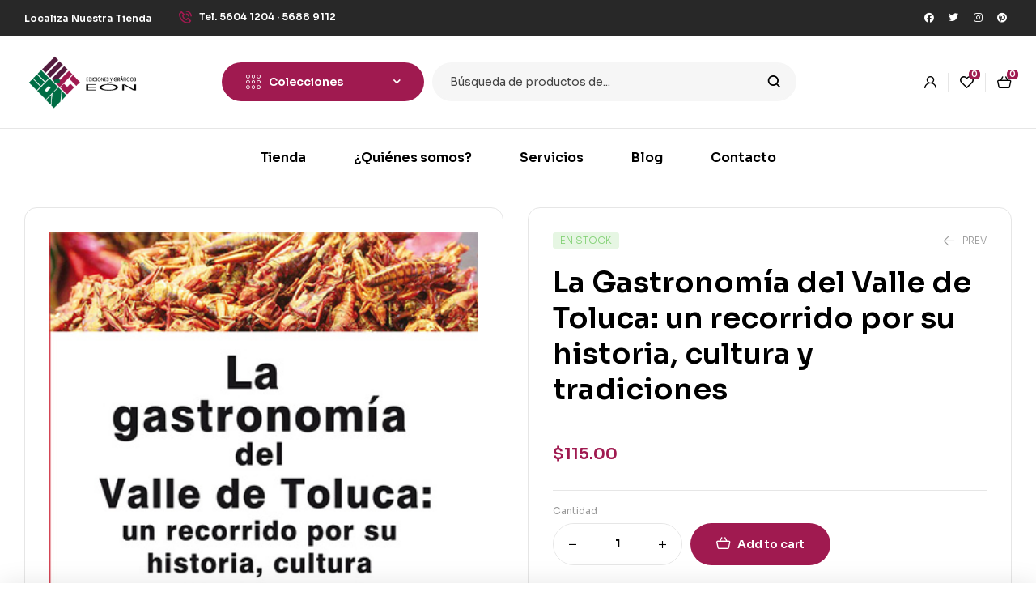

--- FILE ---
content_type: text/html; charset=UTF-8
request_url: https://edicioneseon.com.mx/shop/la-gastronomia-del-valle-de-toluca-un-recorrido-por-su-historia-cultura-y-tradiciones/
body_size: 190087
content:
<!doctype html>
<html lang="es">
<head>
	<meta charset="UTF-8">
	<meta name="viewport" content="width=device-width, initial-scale=1.0, maximum-scale=1.0">
	<link rel="profile" href="//gmpg.org/xfn/11">
	<title>La Gastronomía del Valle de Toluca: un recorrido por su historia, cultura y tradiciones &#8211; Ediciones y Gráficos Eón S.A de C.V</title>
<meta name='robots' content='max-image-preview:large' />
<link rel="dns-prefetch" href="//fonts.googleapis.com">
<link rel="dns-prefetch" href="//s.w.org">
<link rel='dns-prefetch' href='//stats.wp.com' />
<link rel='dns-prefetch' href='//fonts.googleapis.com' />
<link rel="alternate" type="application/rss+xml" title="Ediciones y Gráficos Eón S.A de C.V &raquo; Feed" href="https://edicioneseon.com.mx/feed/" />
<link rel="alternate" type="application/rss+xml" title="Ediciones y Gráficos Eón S.A de C.V &raquo; Feed de los comentarios" href="https://edicioneseon.com.mx/comments/feed/" />
<link rel="alternate" title="oEmbed (JSON)" type="application/json+oembed" href="https://edicioneseon.com.mx/wp-json/oembed/1.0/embed?url=https%3A%2F%2Fedicioneseon.com.mx%2Fshop%2Fla-gastronomia-del-valle-de-toluca-un-recorrido-por-su-historia-cultura-y-tradiciones%2F" />
<link rel="alternate" title="oEmbed (XML)" type="text/xml+oembed" href="https://edicioneseon.com.mx/wp-json/oembed/1.0/embed?url=https%3A%2F%2Fedicioneseon.com.mx%2Fshop%2Fla-gastronomia-del-valle-de-toluca-un-recorrido-por-su-historia-cultura-y-tradiciones%2F&#038;format=xml" />
<style id='wp-img-auto-sizes-contain-inline-css'>
img:is([sizes=auto i],[sizes^="auto," i]){contain-intrinsic-size:3000px 1500px}
/*# sourceURL=wp-img-auto-sizes-contain-inline-css */
</style>
<style id='wp-emoji-styles-inline-css'>

	img.wp-smiley, img.emoji {
		display: inline !important;
		border: none !important;
		box-shadow: none !important;
		height: 1em !important;
		width: 1em !important;
		margin: 0 0.07em !important;
		vertical-align: -0.1em !important;
		background: none !important;
		padding: 0 !important;
	}
/*# sourceURL=wp-emoji-styles-inline-css */
</style>
<link rel='stylesheet' id='wp-block-library-css' href='https://edicioneseon.com.mx/wp-includes/css/dist/block-library/style.min.css?ver=6.9' media='all' />
<link rel='stylesheet' id='wc-blocks-style-css' href='https://edicioneseon.com.mx/wp-content/plugins/woocommerce/assets/client/blocks/wc-blocks.css?ver=wc-8.8.3' media='all' />
<style id='global-styles-inline-css'>
:root{--wp--preset--aspect-ratio--square: 1;--wp--preset--aspect-ratio--4-3: 4/3;--wp--preset--aspect-ratio--3-4: 3/4;--wp--preset--aspect-ratio--3-2: 3/2;--wp--preset--aspect-ratio--2-3: 2/3;--wp--preset--aspect-ratio--16-9: 16/9;--wp--preset--aspect-ratio--9-16: 9/16;--wp--preset--color--black: #000000;--wp--preset--color--cyan-bluish-gray: #abb8c3;--wp--preset--color--white: #ffffff;--wp--preset--color--pale-pink: #f78da7;--wp--preset--color--vivid-red: #cf2e2e;--wp--preset--color--luminous-vivid-orange: #ff6900;--wp--preset--color--luminous-vivid-amber: #fcb900;--wp--preset--color--light-green-cyan: #7bdcb5;--wp--preset--color--vivid-green-cyan: #00d084;--wp--preset--color--pale-cyan-blue: #8ed1fc;--wp--preset--color--vivid-cyan-blue: #0693e3;--wp--preset--color--vivid-purple: #9b51e0;--wp--preset--gradient--vivid-cyan-blue-to-vivid-purple: linear-gradient(135deg,rgb(6,147,227) 0%,rgb(155,81,224) 100%);--wp--preset--gradient--light-green-cyan-to-vivid-green-cyan: linear-gradient(135deg,rgb(122,220,180) 0%,rgb(0,208,130) 100%);--wp--preset--gradient--luminous-vivid-amber-to-luminous-vivid-orange: linear-gradient(135deg,rgb(252,185,0) 0%,rgb(255,105,0) 100%);--wp--preset--gradient--luminous-vivid-orange-to-vivid-red: linear-gradient(135deg,rgb(255,105,0) 0%,rgb(207,46,46) 100%);--wp--preset--gradient--very-light-gray-to-cyan-bluish-gray: linear-gradient(135deg,rgb(238,238,238) 0%,rgb(169,184,195) 100%);--wp--preset--gradient--cool-to-warm-spectrum: linear-gradient(135deg,rgb(74,234,220) 0%,rgb(151,120,209) 20%,rgb(207,42,186) 40%,rgb(238,44,130) 60%,rgb(251,105,98) 80%,rgb(254,248,76) 100%);--wp--preset--gradient--blush-light-purple: linear-gradient(135deg,rgb(255,206,236) 0%,rgb(152,150,240) 100%);--wp--preset--gradient--blush-bordeaux: linear-gradient(135deg,rgb(254,205,165) 0%,rgb(254,45,45) 50%,rgb(107,0,62) 100%);--wp--preset--gradient--luminous-dusk: linear-gradient(135deg,rgb(255,203,112) 0%,rgb(199,81,192) 50%,rgb(65,88,208) 100%);--wp--preset--gradient--pale-ocean: linear-gradient(135deg,rgb(255,245,203) 0%,rgb(182,227,212) 50%,rgb(51,167,181) 100%);--wp--preset--gradient--electric-grass: linear-gradient(135deg,rgb(202,248,128) 0%,rgb(113,206,126) 100%);--wp--preset--gradient--midnight: linear-gradient(135deg,rgb(2,3,129) 0%,rgb(40,116,252) 100%);--wp--preset--font-size--small: 14px;--wp--preset--font-size--medium: 23px;--wp--preset--font-size--large: 26px;--wp--preset--font-size--x-large: 42px;--wp--preset--font-size--normal: 16px;--wp--preset--font-size--huge: 37px;--wp--preset--spacing--20: 0.44rem;--wp--preset--spacing--30: 0.67rem;--wp--preset--spacing--40: 1rem;--wp--preset--spacing--50: 1.5rem;--wp--preset--spacing--60: 2.25rem;--wp--preset--spacing--70: 3.38rem;--wp--preset--spacing--80: 5.06rem;--wp--preset--shadow--natural: 6px 6px 9px rgba(0, 0, 0, 0.2);--wp--preset--shadow--deep: 12px 12px 50px rgba(0, 0, 0, 0.4);--wp--preset--shadow--sharp: 6px 6px 0px rgba(0, 0, 0, 0.2);--wp--preset--shadow--outlined: 6px 6px 0px -3px rgb(255, 255, 255), 6px 6px rgb(0, 0, 0);--wp--preset--shadow--crisp: 6px 6px 0px rgb(0, 0, 0);}:where(.is-layout-flex){gap: 0.5em;}:where(.is-layout-grid){gap: 0.5em;}body .is-layout-flex{display: flex;}.is-layout-flex{flex-wrap: wrap;align-items: center;}.is-layout-flex > :is(*, div){margin: 0;}body .is-layout-grid{display: grid;}.is-layout-grid > :is(*, div){margin: 0;}:where(.wp-block-columns.is-layout-flex){gap: 2em;}:where(.wp-block-columns.is-layout-grid){gap: 2em;}:where(.wp-block-post-template.is-layout-flex){gap: 1.25em;}:where(.wp-block-post-template.is-layout-grid){gap: 1.25em;}.has-black-color{color: var(--wp--preset--color--black) !important;}.has-cyan-bluish-gray-color{color: var(--wp--preset--color--cyan-bluish-gray) !important;}.has-white-color{color: var(--wp--preset--color--white) !important;}.has-pale-pink-color{color: var(--wp--preset--color--pale-pink) !important;}.has-vivid-red-color{color: var(--wp--preset--color--vivid-red) !important;}.has-luminous-vivid-orange-color{color: var(--wp--preset--color--luminous-vivid-orange) !important;}.has-luminous-vivid-amber-color{color: var(--wp--preset--color--luminous-vivid-amber) !important;}.has-light-green-cyan-color{color: var(--wp--preset--color--light-green-cyan) !important;}.has-vivid-green-cyan-color{color: var(--wp--preset--color--vivid-green-cyan) !important;}.has-pale-cyan-blue-color{color: var(--wp--preset--color--pale-cyan-blue) !important;}.has-vivid-cyan-blue-color{color: var(--wp--preset--color--vivid-cyan-blue) !important;}.has-vivid-purple-color{color: var(--wp--preset--color--vivid-purple) !important;}.has-black-background-color{background-color: var(--wp--preset--color--black) !important;}.has-cyan-bluish-gray-background-color{background-color: var(--wp--preset--color--cyan-bluish-gray) !important;}.has-white-background-color{background-color: var(--wp--preset--color--white) !important;}.has-pale-pink-background-color{background-color: var(--wp--preset--color--pale-pink) !important;}.has-vivid-red-background-color{background-color: var(--wp--preset--color--vivid-red) !important;}.has-luminous-vivid-orange-background-color{background-color: var(--wp--preset--color--luminous-vivid-orange) !important;}.has-luminous-vivid-amber-background-color{background-color: var(--wp--preset--color--luminous-vivid-amber) !important;}.has-light-green-cyan-background-color{background-color: var(--wp--preset--color--light-green-cyan) !important;}.has-vivid-green-cyan-background-color{background-color: var(--wp--preset--color--vivid-green-cyan) !important;}.has-pale-cyan-blue-background-color{background-color: var(--wp--preset--color--pale-cyan-blue) !important;}.has-vivid-cyan-blue-background-color{background-color: var(--wp--preset--color--vivid-cyan-blue) !important;}.has-vivid-purple-background-color{background-color: var(--wp--preset--color--vivid-purple) !important;}.has-black-border-color{border-color: var(--wp--preset--color--black) !important;}.has-cyan-bluish-gray-border-color{border-color: var(--wp--preset--color--cyan-bluish-gray) !important;}.has-white-border-color{border-color: var(--wp--preset--color--white) !important;}.has-pale-pink-border-color{border-color: var(--wp--preset--color--pale-pink) !important;}.has-vivid-red-border-color{border-color: var(--wp--preset--color--vivid-red) !important;}.has-luminous-vivid-orange-border-color{border-color: var(--wp--preset--color--luminous-vivid-orange) !important;}.has-luminous-vivid-amber-border-color{border-color: var(--wp--preset--color--luminous-vivid-amber) !important;}.has-light-green-cyan-border-color{border-color: var(--wp--preset--color--light-green-cyan) !important;}.has-vivid-green-cyan-border-color{border-color: var(--wp--preset--color--vivid-green-cyan) !important;}.has-pale-cyan-blue-border-color{border-color: var(--wp--preset--color--pale-cyan-blue) !important;}.has-vivid-cyan-blue-border-color{border-color: var(--wp--preset--color--vivid-cyan-blue) !important;}.has-vivid-purple-border-color{border-color: var(--wp--preset--color--vivid-purple) !important;}.has-vivid-cyan-blue-to-vivid-purple-gradient-background{background: var(--wp--preset--gradient--vivid-cyan-blue-to-vivid-purple) !important;}.has-light-green-cyan-to-vivid-green-cyan-gradient-background{background: var(--wp--preset--gradient--light-green-cyan-to-vivid-green-cyan) !important;}.has-luminous-vivid-amber-to-luminous-vivid-orange-gradient-background{background: var(--wp--preset--gradient--luminous-vivid-amber-to-luminous-vivid-orange) !important;}.has-luminous-vivid-orange-to-vivid-red-gradient-background{background: var(--wp--preset--gradient--luminous-vivid-orange-to-vivid-red) !important;}.has-very-light-gray-to-cyan-bluish-gray-gradient-background{background: var(--wp--preset--gradient--very-light-gray-to-cyan-bluish-gray) !important;}.has-cool-to-warm-spectrum-gradient-background{background: var(--wp--preset--gradient--cool-to-warm-spectrum) !important;}.has-blush-light-purple-gradient-background{background: var(--wp--preset--gradient--blush-light-purple) !important;}.has-blush-bordeaux-gradient-background{background: var(--wp--preset--gradient--blush-bordeaux) !important;}.has-luminous-dusk-gradient-background{background: var(--wp--preset--gradient--luminous-dusk) !important;}.has-pale-ocean-gradient-background{background: var(--wp--preset--gradient--pale-ocean) !important;}.has-electric-grass-gradient-background{background: var(--wp--preset--gradient--electric-grass) !important;}.has-midnight-gradient-background{background: var(--wp--preset--gradient--midnight) !important;}.has-small-font-size{font-size: var(--wp--preset--font-size--small) !important;}.has-medium-font-size{font-size: var(--wp--preset--font-size--medium) !important;}.has-large-font-size{font-size: var(--wp--preset--font-size--large) !important;}.has-x-large-font-size{font-size: var(--wp--preset--font-size--x-large) !important;}
/*# sourceURL=global-styles-inline-css */
</style>

<style id='classic-theme-styles-inline-css'>
/*! This file is auto-generated */
.wp-block-button__link{color:#fff;background-color:#32373c;border-radius:9999px;box-shadow:none;text-decoration:none;padding:calc(.667em + 2px) calc(1.333em + 2px);font-size:1.125em}.wp-block-file__button{background:#32373c;color:#fff;text-decoration:none}
/*# sourceURL=/wp-includes/css/classic-themes.min.css */
</style>
<link rel='stylesheet' id='bookory-gutenberg-blocks-css' href='https://edicioneseon.com.mx/wp-content/themes/bookory/assets/css/base/gutenberg-blocks.css?ver=2.1.3' media='all' />
<link rel='stylesheet' id='contact-form-7-css' href='https://edicioneseon.com.mx/wp-content/plugins/contact-form-7/includes/css/styles.css?ver=5.9.4' media='all' />
<link rel='stylesheet' id='mas-wc-brands-style-css' href='https://edicioneseon.com.mx/wp-content/plugins/mas-woocommerce-brands/assets/css/style.css?ver=1.0.9' media='all' />
<link rel='stylesheet' id='photoswipe-css' href='https://edicioneseon.com.mx/wp-content/plugins/woocommerce/assets/css/photoswipe/photoswipe.min.css?ver=8.8.3' media='all' />
<link rel='stylesheet' id='photoswipe-default-skin-css' href='https://edicioneseon.com.mx/wp-content/plugins/woocommerce/assets/css/photoswipe/default-skin/default-skin.min.css?ver=8.8.3' media='all' />
<style id='woocommerce-inline-inline-css'>
.woocommerce form .form-row .required { visibility: visible; }
/*# sourceURL=woocommerce-inline-inline-css */
</style>
<link rel='stylesheet' id='hfe-style-css' href='https://edicioneseon.com.mx/wp-content/plugins/header-footer-elementor/assets/css/header-footer-elementor.css?ver=1.6.31' media='all' />
<link rel='stylesheet' id='elementor-icons-css' href='https://edicioneseon.com.mx/wp-content/plugins/elementor/assets/lib/eicons/css/elementor-icons.min.css?ver=5.29.0' media='all' />
<link rel='stylesheet' id='elementor-frontend-css' href='https://edicioneseon.com.mx/wp-content/uploads/elementor/css/custom-frontend-lite.min.css?ver=1715917469' media='all' />
<link rel='stylesheet' id='swiper-css' href='https://edicioneseon.com.mx/wp-content/plugins/elementor/assets/lib/swiper/v8/css/swiper.min.css?ver=8.4.5' media='all' />
<link rel='stylesheet' id='elementor-post-8-css' href='https://edicioneseon.com.mx/wp-content/uploads/elementor/css/post-8.css?ver=1715917469' media='all' />
<link rel='stylesheet' id='elementor-global-css' href='https://edicioneseon.com.mx/wp-content/uploads/elementor/css/global.css?ver=1715917470' media='all' />
<link rel='stylesheet' id='elementor-post-125-css' href='https://edicioneseon.com.mx/wp-content/uploads/elementor/css/post-125.css?ver=1715917470' media='all' />
<link rel='stylesheet' id='elementor-post-329-css' href='https://edicioneseon.com.mx/wp-content/uploads/elementor/css/post-329.css?ver=1715917470' media='all' />
<link rel='stylesheet' id='elementor-post-751-css' href='https://edicioneseon.com.mx/wp-content/uploads/elementor/css/post-751.css?ver=1715917470' media='all' />
<link rel='stylesheet' id='gateway-css' href='https://edicioneseon.com.mx/wp-content/plugins/woocommerce-paypal-payments/modules/ppcp-button/assets/css/gateway.css?ver=2.7.0' media='all' />
<link rel='stylesheet' id='slick-css' href='https://edicioneseon.com.mx/wp-content/plugins/woo-smart-quick-view/assets/libs/slick/slick.css?ver=6.9' media='all' />
<link rel='stylesheet' id='perfect-scrollbar-css' href='https://edicioneseon.com.mx/wp-content/plugins/woo-smart-quick-view/assets/libs/perfect-scrollbar/css/perfect-scrollbar.min.css?ver=6.9' media='all' />
<link rel='stylesheet' id='perfect-scrollbar-wpc-css' href='https://edicioneseon.com.mx/wp-content/plugins/woo-smart-quick-view/assets/libs/perfect-scrollbar/css/custom-theme.css?ver=6.9' media='all' />
<link rel='stylesheet' id='magnific-popup-css' href='https://edicioneseon.com.mx/wp-content/themes/bookory/assets/css/libs/magnific-popup.css?ver=2.1.3' media='all' />
<link rel='stylesheet' id='woosq-feather-css' href='https://edicioneseon.com.mx/wp-content/plugins/woo-smart-quick-view/assets/libs/feather/feather.css?ver=6.9' media='all' />
<link rel='stylesheet' id='woosq-frontend-css' href='https://edicioneseon.com.mx/wp-content/plugins/woo-smart-quick-view/assets/css/frontend.css?ver=4.0.4' media='all' />
<link rel='stylesheet' id='woosw-icons-css' href='https://edicioneseon.com.mx/wp-content/plugins/woo-smart-wishlist/assets/css/icons.css?ver=4.8.6' media='all' />
<link rel='stylesheet' id='woosw-frontend-css' href='https://edicioneseon.com.mx/wp-content/plugins/woo-smart-wishlist/assets/css/frontend.css?ver=4.8.6' media='all' />
<style id='woosw-frontend-inline-css'>
.woosw-popup .woosw-popup-inner .woosw-popup-content .woosw-popup-content-bot .woosw-notice { background-color: #5fbd74; } .woosw-popup .woosw-popup-inner .woosw-popup-content .woosw-popup-content-bot .woosw-popup-content-bot-inner a:hover { color: #5fbd74; border-color: #5fbd74; } 
/*# sourceURL=woosw-frontend-inline-css */
</style>
<link rel='stylesheet' id='bookory-style-css' href='https://edicioneseon.com.mx/wp-content/themes/bookory/style.css?ver=2.1.3' media='all' />
<style id='bookory-style-inline-css'>
body{--primary:#A01A50;--primary_hover:#A01A50;--text:#444444;--accent:#000000;--lighter:#999999;--border:#E6E6E6;}
@media(max-width:1366px){body.theme-bookory [data-elementor-columns-laptop="1"] .column-item{flex: 0 0 100%; max-width: 100%;}.woocommerce.columns-laptop-1 ul.products li.product{flex: 0 0 100%; max-width: 100%;}body.theme-bookory [data-elementor-columns-laptop="2"] .column-item{flex: 0 0 50%; max-width: 50%;}.woocommerce.columns-laptop-2 ul.products li.product{flex: 0 0 50%; max-width: 50%;}body.theme-bookory [data-elementor-columns-laptop="3"] .column-item{flex: 0 0 33.3333333333%; max-width: 33.3333333333%;}.woocommerce.columns-laptop-3 ul.products li.product{flex: 0 0 33.3333333333%; max-width: 33.3333333333%;}body.theme-bookory [data-elementor-columns-laptop="4"] .column-item{flex: 0 0 25%; max-width: 25%;}.woocommerce.columns-laptop-4 ul.products li.product{flex: 0 0 25%; max-width: 25%;}body.theme-bookory [data-elementor-columns-laptop="5"] .column-item{flex: 0 0 20%; max-width: 20%;}.woocommerce.columns-laptop-5 ul.products li.product{flex: 0 0 20%; max-width: 20%;}body.theme-bookory [data-elementor-columns-laptop="6"] .column-item{flex: 0 0 16.6666666667%; max-width: 16.6666666667%;}.woocommerce.columns-laptop-6 ul.products li.product{flex: 0 0 16.6666666667%; max-width: 16.6666666667%;}body.theme-bookory [data-elementor-columns-laptop="7"] .column-item{flex: 0 0 14.2857142857%; max-width: 14.2857142857%;}.woocommerce.columns-laptop-7 ul.products li.product{flex: 0 0 14.2857142857%; max-width: 14.2857142857%;}body.theme-bookory [data-elementor-columns-laptop="8"] .column-item{flex: 0 0 12.5%; max-width: 12.5%;}.woocommerce.columns-laptop-8 ul.products li.product{flex: 0 0 12.5%; max-width: 12.5%;}}@media(max-width:1200px){body.theme-bookory [data-elementor-columns-tablet-extra="1"] .column-item{flex: 0 0 100%; max-width: 100%;}.woocommerce.columns-tablet-extra-1 ul.products li.product{flex: 0 0 100%; max-width: 100%;}body.theme-bookory [data-elementor-columns-tablet-extra="2"] .column-item{flex: 0 0 50%; max-width: 50%;}.woocommerce.columns-tablet-extra-2 ul.products li.product{flex: 0 0 50%; max-width: 50%;}body.theme-bookory [data-elementor-columns-tablet-extra="3"] .column-item{flex: 0 0 33.3333333333%; max-width: 33.3333333333%;}.woocommerce.columns-tablet-extra-3 ul.products li.product{flex: 0 0 33.3333333333%; max-width: 33.3333333333%;}body.theme-bookory [data-elementor-columns-tablet-extra="4"] .column-item{flex: 0 0 25%; max-width: 25%;}.woocommerce.columns-tablet-extra-4 ul.products li.product{flex: 0 0 25%; max-width: 25%;}body.theme-bookory [data-elementor-columns-tablet-extra="5"] .column-item{flex: 0 0 20%; max-width: 20%;}.woocommerce.columns-tablet-extra-5 ul.products li.product{flex: 0 0 20%; max-width: 20%;}body.theme-bookory [data-elementor-columns-tablet-extra="6"] .column-item{flex: 0 0 16.6666666667%; max-width: 16.6666666667%;}.woocommerce.columns-tablet-extra-6 ul.products li.product{flex: 0 0 16.6666666667%; max-width: 16.6666666667%;}body.theme-bookory [data-elementor-columns-tablet-extra="7"] .column-item{flex: 0 0 14.2857142857%; max-width: 14.2857142857%;}.woocommerce.columns-tablet-extra-7 ul.products li.product{flex: 0 0 14.2857142857%; max-width: 14.2857142857%;}body.theme-bookory [data-elementor-columns-tablet-extra="8"] .column-item{flex: 0 0 12.5%; max-width: 12.5%;}.woocommerce.columns-tablet-extra-8 ul.products li.product{flex: 0 0 12.5%; max-width: 12.5%;}}@media(max-width:1024px){body.theme-bookory [data-elementor-columns-tablet="1"] .column-item{flex: 0 0 100%; max-width: 100%;}.woocommerce.columns-tablet-1 ul.products li.product{flex: 0 0 100%; max-width: 100%;}body.theme-bookory [data-elementor-columns-tablet="2"] .column-item{flex: 0 0 50%; max-width: 50%;}.woocommerce.columns-tablet-2 ul.products li.product{flex: 0 0 50%; max-width: 50%;}body.theme-bookory [data-elementor-columns-tablet="3"] .column-item{flex: 0 0 33.3333333333%; max-width: 33.3333333333%;}.woocommerce.columns-tablet-3 ul.products li.product{flex: 0 0 33.3333333333%; max-width: 33.3333333333%;}body.theme-bookory [data-elementor-columns-tablet="4"] .column-item{flex: 0 0 25%; max-width: 25%;}.woocommerce.columns-tablet-4 ul.products li.product{flex: 0 0 25%; max-width: 25%;}body.theme-bookory [data-elementor-columns-tablet="5"] .column-item{flex: 0 0 20%; max-width: 20%;}.woocommerce.columns-tablet-5 ul.products li.product{flex: 0 0 20%; max-width: 20%;}body.theme-bookory [data-elementor-columns-tablet="6"] .column-item{flex: 0 0 16.6666666667%; max-width: 16.6666666667%;}.woocommerce.columns-tablet-6 ul.products li.product{flex: 0 0 16.6666666667%; max-width: 16.6666666667%;}body.theme-bookory [data-elementor-columns-tablet="7"] .column-item{flex: 0 0 14.2857142857%; max-width: 14.2857142857%;}.woocommerce.columns-tablet-7 ul.products li.product{flex: 0 0 14.2857142857%; max-width: 14.2857142857%;}body.theme-bookory [data-elementor-columns-tablet="8"] .column-item{flex: 0 0 12.5%; max-width: 12.5%;}.woocommerce.columns-tablet-8 ul.products li.product{flex: 0 0 12.5%; max-width: 12.5%;}}@media(max-width:880px){body.theme-bookory [data-elementor-columns-mobile-extra="1"] .column-item{flex: 0 0 100%; max-width: 100%;}.woocommerce.columns-mobile-extra-1 ul.products li.product{flex: 0 0 100%; max-width: 100%;}body.theme-bookory [data-elementor-columns-mobile-extra="2"] .column-item{flex: 0 0 50%; max-width: 50%;}.woocommerce.columns-mobile-extra-2 ul.products li.product{flex: 0 0 50%; max-width: 50%;}body.theme-bookory [data-elementor-columns-mobile-extra="3"] .column-item{flex: 0 0 33.3333333333%; max-width: 33.3333333333%;}.woocommerce.columns-mobile-extra-3 ul.products li.product{flex: 0 0 33.3333333333%; max-width: 33.3333333333%;}body.theme-bookory [data-elementor-columns-mobile-extra="4"] .column-item{flex: 0 0 25%; max-width: 25%;}.woocommerce.columns-mobile-extra-4 ul.products li.product{flex: 0 0 25%; max-width: 25%;}body.theme-bookory [data-elementor-columns-mobile-extra="5"] .column-item{flex: 0 0 20%; max-width: 20%;}.woocommerce.columns-mobile-extra-5 ul.products li.product{flex: 0 0 20%; max-width: 20%;}body.theme-bookory [data-elementor-columns-mobile-extra="6"] .column-item{flex: 0 0 16.6666666667%; max-width: 16.6666666667%;}.woocommerce.columns-mobile-extra-6 ul.products li.product{flex: 0 0 16.6666666667%; max-width: 16.6666666667%;}body.theme-bookory [data-elementor-columns-mobile-extra="7"] .column-item{flex: 0 0 14.2857142857%; max-width: 14.2857142857%;}.woocommerce.columns-mobile-extra-7 ul.products li.product{flex: 0 0 14.2857142857%; max-width: 14.2857142857%;}body.theme-bookory [data-elementor-columns-mobile-extra="8"] .column-item{flex: 0 0 12.5%; max-width: 12.5%;}.woocommerce.columns-mobile-extra-8 ul.products li.product{flex: 0 0 12.5%; max-width: 12.5%;}}@media(max-width:767px){body.theme-bookory [data-elementor-columns-mobile="1"] .column-item{flex: 0 0 100%; max-width: 100%;}.woocommerce.columns-mobile-1 ul.products li.product{flex: 0 0 100%; max-width: 100%;}body.theme-bookory [data-elementor-columns-mobile="2"] .column-item{flex: 0 0 50%; max-width: 50%;}.woocommerce.columns-mobile-2 ul.products li.product{flex: 0 0 50%; max-width: 50%;}body.theme-bookory [data-elementor-columns-mobile="3"] .column-item{flex: 0 0 33.3333333333%; max-width: 33.3333333333%;}.woocommerce.columns-mobile-3 ul.products li.product{flex: 0 0 33.3333333333%; max-width: 33.3333333333%;}body.theme-bookory [data-elementor-columns-mobile="4"] .column-item{flex: 0 0 25%; max-width: 25%;}.woocommerce.columns-mobile-4 ul.products li.product{flex: 0 0 25%; max-width: 25%;}body.theme-bookory [data-elementor-columns-mobile="5"] .column-item{flex: 0 0 20%; max-width: 20%;}.woocommerce.columns-mobile-5 ul.products li.product{flex: 0 0 20%; max-width: 20%;}body.theme-bookory [data-elementor-columns-mobile="6"] .column-item{flex: 0 0 16.6666666667%; max-width: 16.6666666667%;}.woocommerce.columns-mobile-6 ul.products li.product{flex: 0 0 16.6666666667%; max-width: 16.6666666667%;}body.theme-bookory [data-elementor-columns-mobile="7"] .column-item{flex: 0 0 14.2857142857%; max-width: 14.2857142857%;}.woocommerce.columns-mobile-7 ul.products li.product{flex: 0 0 14.2857142857%; max-width: 14.2857142857%;}body.theme-bookory [data-elementor-columns-mobile="8"] .column-item{flex: 0 0 12.5%; max-width: 12.5%;}.woocommerce.columns-mobile-8 ul.products li.product{flex: 0 0 12.5%; max-width: 12.5%;}}
/*# sourceURL=bookory-style-inline-css */
</style>
<link rel='stylesheet' id='slick-theme-css' href='https://edicioneseon.com.mx/wp-content/themes/bookory/assets/css/base/slick-theme.css?ver=2.1.3' media='all' />
<link rel='stylesheet' id='bookory-fonts-css' href='//fonts.googleapis.com/css?family=Sora:300,400,500,600,700&#038;subset=latin%2Clatin-ext&#038;display=swap' media='all' />
<link rel='stylesheet' id='bookory-elementor-css' href='https://edicioneseon.com.mx/wp-content/themes/bookory/assets/css/base/elementor.css?ver=2.1.3' media='all' />
<link rel='stylesheet' id='bookory-woocommerce-style-css' href='https://edicioneseon.com.mx/wp-content/themes/bookory/assets/css/woocommerce/woocommerce.css?ver=2.1.3' media='all' />
<link rel='stylesheet' id='tooltipster-css' href='https://edicioneseon.com.mx/wp-content/themes/bookory/assets/css/libs/tooltipster.bundle.min.css?ver=2.1.3' media='all' />
<link rel='stylesheet' id='google-fonts-1-css' href='https://fonts.googleapis.com/css?family=Sora%3A100%2C100italic%2C200%2C200italic%2C300%2C300italic%2C400%2C400italic%2C500%2C500italic%2C600%2C600italic%2C700%2C700italic%2C800%2C800italic%2C900%2C900italic&#038;display=auto&#038;ver=6.9' media='all' />
<link rel='stylesheet' id='elementor-icons-shared-0-css' href='https://edicioneseon.com.mx/wp-content/plugins/elementor/assets/lib/font-awesome/css/fontawesome.min.css?ver=5.15.3' media='all' />
<link rel='stylesheet' id='elementor-icons-fa-brands-css' href='https://edicioneseon.com.mx/wp-content/plugins/elementor/assets/lib/font-awesome/css/brands.min.css?ver=5.15.3' media='all' />
<link rel='stylesheet' id='elementor-icons-fa-regular-css' href='https://edicioneseon.com.mx/wp-content/plugins/elementor/assets/lib/font-awesome/css/regular.min.css?ver=5.15.3' media='all' />
<link rel="preconnect" href="https://fonts.gstatic.com/" crossorigin><script type="text/template" id="tmpl-variation-template">
	<div class="woocommerce-variation-description">{{{ data.variation.variation_description }}}</div>
	<div class="woocommerce-variation-price">{{{ data.variation.price_html }}}</div>
	<div class="woocommerce-variation-availability">{{{ data.variation.availability_html }}}</div>
</script>
<script type="text/template" id="tmpl-unavailable-variation-template">
	<p>Sorry, this product is unavailable. Please choose a different combination.</p>
</script>
<script src="https://edicioneseon.com.mx/wp-includes/js/dist/hooks.min.js?ver=dd5603f07f9220ed27f1" id="wp-hooks-js"></script>
<script src="https://stats.wp.com/w.js?ver=202604" id="woo-tracks-js"></script>
<script src="https://edicioneseon.com.mx/wp-includes/js/jquery/jquery.min.js?ver=3.7.1" id="jquery-core-js"></script>
<script src="https://edicioneseon.com.mx/wp-includes/js/jquery/jquery-migrate.min.js?ver=3.4.1" id="jquery-migrate-js"></script>
<script src="https://edicioneseon.com.mx/wp-content/plugins/woocommerce/assets/js/jquery-blockui/jquery.blockUI.min.js?ver=2.7.0-wc.8.8.3" id="jquery-blockui-js" data-wp-strategy="defer"></script>
<script id="wc-add-to-cart-js-extra">
var wc_add_to_cart_params = {"ajax_url":"/wp-admin/admin-ajax.php","wc_ajax_url":"/?wc-ajax=%%endpoint%%","i18n_view_cart":"","cart_url":"https://edicioneseon.com.mx/cart/","is_cart":"","cart_redirect_after_add":"no"};
//# sourceURL=wc-add-to-cart-js-extra
</script>
<script src="https://edicioneseon.com.mx/wp-content/plugins/woocommerce/assets/js/frontend/add-to-cart.min.js?ver=8.8.3" id="wc-add-to-cart-js" defer data-wp-strategy="defer"></script>
<script src="https://edicioneseon.com.mx/wp-content/plugins/woocommerce/assets/js/photoswipe/photoswipe.min.js?ver=4.1.1-wc.8.8.3" id="photoswipe-js" defer data-wp-strategy="defer"></script>
<script src="https://edicioneseon.com.mx/wp-content/plugins/woocommerce/assets/js/photoswipe/photoswipe-ui-default.min.js?ver=4.1.1-wc.8.8.3" id="photoswipe-ui-default-js" defer data-wp-strategy="defer"></script>
<script id="wc-single-product-js-extra">
var wc_single_product_params = {"i18n_required_rating_text":"Please select a rating","review_rating_required":"yes","flexslider":{"rtl":false,"animation":"slide","smoothHeight":true,"directionNav":false,"controlNav":"thumbnails","slideshow":false,"animationSpeed":500,"animationLoop":false,"allowOneSlide":false},"zoom_enabled":"","zoom_options":[],"photoswipe_enabled":"1","photoswipe_options":{"shareEl":false,"closeOnScroll":false,"history":false,"hideAnimationDuration":0,"showAnimationDuration":0},"flexslider_enabled":""};
//# sourceURL=wc-single-product-js-extra
</script>
<script src="https://edicioneseon.com.mx/wp-content/plugins/woocommerce/assets/js/frontend/single-product.min.js?ver=8.8.3" id="wc-single-product-js" defer data-wp-strategy="defer"></script>
<script src="https://edicioneseon.com.mx/wp-content/plugins/woocommerce/assets/js/js-cookie/js.cookie.min.js?ver=2.1.4-wc.8.8.3" id="js-cookie-js" data-wp-strategy="defer"></script>
<script id="woocommerce-js-extra">
var woocommerce_params = {"ajax_url":"/wp-admin/admin-ajax.php","wc_ajax_url":"/?wc-ajax=%%endpoint%%"};
//# sourceURL=woocommerce-js-extra
</script>
<script src="https://edicioneseon.com.mx/wp-content/plugins/woocommerce/assets/js/frontend/woocommerce.min.js?ver=8.8.3" id="woocommerce-js" defer data-wp-strategy="defer"></script>
<script src="https://edicioneseon.com.mx/wp-includes/js/underscore.min.js?ver=1.13.7" id="underscore-js"></script>
<script id="wp-util-js-extra">
var _wpUtilSettings = {"ajax":{"url":"/wp-admin/admin-ajax.php"}};
//# sourceURL=wp-util-js-extra
</script>
<script src="https://edicioneseon.com.mx/wp-includes/js/wp-util.min.js?ver=6.9" id="wp-util-js"></script>
<script src="https://edicioneseon.com.mx/wp-content/themes/bookory/assets/js/vendor/jarallax.js?ver=6.9" id="jarallax-js"></script>
<link rel="https://api.w.org/" href="https://edicioneseon.com.mx/wp-json/" /><link rel="alternate" title="JSON" type="application/json" href="https://edicioneseon.com.mx/wp-json/wp/v2/product/7051" /><link rel="EditURI" type="application/rsd+xml" title="RSD" href="https://edicioneseon.com.mx/xmlrpc.php?rsd" />
<meta name="generator" content="WordPress 6.9" />
<meta name="generator" content="WooCommerce 8.8.3" />
<link rel="canonical" href="https://edicioneseon.com.mx/shop/la-gastronomia-del-valle-de-toluca-un-recorrido-por-su-historia-cultura-y-tradiciones/" />
<link rel='shortlink' href='https://edicioneseon.com.mx/?p=7051' />
	<noscript><style>.woocommerce-product-gallery{ opacity: 1 !important; }</style></noscript>
	<meta name="generator" content="Elementor 3.21.5; features: e_optimized_assets_loading, e_optimized_css_loading, additional_custom_breakpoints; settings: css_print_method-external, google_font-enabled, font_display-auto">
<link rel="icon" href="https://edicioneseon.com.mx/wp-content/uploads/2022/03/icon.png" sizes="32x32" />
<link rel="icon" href="https://edicioneseon.com.mx/wp-content/uploads/2022/03/icon.png" sizes="192x192" />
<link rel="apple-touch-icon" href="https://edicioneseon.com.mx/wp-content/uploads/2022/03/icon.png" />
<meta name="msapplication-TileImage" content="https://edicioneseon.com.mx/wp-content/uploads/2022/03/icon.png" />
<link rel='stylesheet' id='hfe-widgets-style-css' href='https://edicioneseon.com.mx/wp-content/plugins/header-footer-elementor/inc/widgets-css/frontend.css?ver=1.6.31' media='all' />
<link rel='stylesheet' id='joinchat-woo-css' href='https://edicioneseon.com.mx/wp-content/plugins/creame-whatsapp-me/public/css/joinchat-woo.min.css?ver=5.1.5' media='all' />
<link rel='stylesheet' id='e-animations-css' href='https://edicioneseon.com.mx/wp-content/plugins/elementor/assets/lib/animations/animations.min.css?ver=3.21.5' media='all' />
</head>
<body class="wp-singular product-template-default single single-product postid-7051 wp-custom-logo wp-embed-responsive wp-theme-bookory theme-bookory woocommerce woocommerce-page woocommerce-no-js ehf-header ehf-footer ehf-template-bookory ehf-stylesheet-bookory woo-variation-swatches wvs-behavior-blur wvs-theme-bookory wvs-show-label wvs-tooltip chrome group-blog has-post-thumbnail woocommerce-active product-block-style-1 bookory-product-laptop-3 bookory-product-tablet-2 bookory-product-mobile-2 bookory-full-width-content bookory-single-product-width-boxed single-product-gallery elementor-default elementor-kit-8">

<div id="page" class="hfeed site">
			<header id="masthead" itemscope="itemscope" itemtype="https://schema.org/WPHeader">
			<p class="main-title bhf-hidden" itemprop="headline"><a href="https://edicioneseon.com.mx" title="Ediciones y Gráficos Eón S.A de C.V" rel="home">Ediciones y Gráficos Eón S.A de C.V</a></p>
					<div data-elementor-type="wp-post" data-elementor-id="125" class="elementor elementor-125">
						<div class="elementor-section elementor-top-section elementor-element elementor-element-f87b6fa elementor-section-height-min-height elementor-section-stretched elementor-section-boxed elementor-section-height-default elementor-section-items-middle" data-id="f87b6fa" data-element_type="section" data-settings="{&quot;stretch_section&quot;:&quot;section-stretched&quot;,&quot;background_background&quot;:&quot;classic&quot;}">
						<div class="elementor-container elementor-column-gap-no">
					<div class="elementor-column elementor-col-50 elementor-top-column elementor-element elementor-element-cb137cb" data-id="cb137cb" data-element_type="column">
			<div class="elementor-widget-wrap elementor-element-populated">
				
		<div class="elementor-element elementor-element-c24ba3d elementor-widget__width-auto button-style-bookory-yes elementor-widget elementor-widget-button" data-id="c24ba3d" data-element_type="widget" data-widget_type="button.default">
				<div class="elementor-widget-container">
					<div class="elementor-button-wrapper">
			<a class="elementor-button elementor-button-link elementor-size-sm" href="https://edicioneseon.com.mx/contact/">
						<span class="elementor-button-content-wrapper">
									<span class="elementor-button-text">Localiza Nuestra Tienda</span>
					</span>
					</a>
		</div>
				</div>
				</div>
				<div class="elementor-element elementor-element-7ab420c elementor-widget__width-auto elementor-hidden-mobile elementor-icon-list--layout-traditional elementor-list-item-link-full_width elementor-widget elementor-widget-icon-list" data-id="7ab420c" data-element_type="widget" data-widget_type="icon-list.default">
				<div class="elementor-widget-container">
			<link rel="stylesheet" href="https://edicioneseon.com.mx/wp-content/uploads/elementor/css/custom-widget-icon-list.min.css?ver=1715917470">		<ul class="elementor-icon-list-items">
							<li class="elementor-icon-list-item">
											<a href="#">

												<span class="elementor-icon-list-icon">
							<i aria-hidden="true" class="bookory-icon- bookory-icon-phone"></i>						</span>
										<span class="elementor-icon-list-text">Tel. 5604 1204 · 5688 9112</span>
											</a>
									</li>
						</ul>
				</div>
				</div>
					</div>
		</div>
				<div class="elementor-column elementor-col-50 elementor-top-column elementor-element elementor-element-5df76f4" data-id="5df76f4" data-element_type="column">
			<div class="elementor-widget-wrap elementor-element-populated">
						<div class="elementor-element elementor-element-f7280a0 e-grid-align-right elementor-shape-rounded elementor-grid-0 elementor-widget elementor-widget-social-icons" data-id="f7280a0" data-element_type="widget" data-widget_type="social-icons.default">
				<div class="elementor-widget-container">
			<style>/*! elementor - v3.21.0 - 08-05-2024 */
.elementor-widget-social-icons.elementor-grid-0 .elementor-widget-container,.elementor-widget-social-icons.elementor-grid-mobile-0 .elementor-widget-container,.elementor-widget-social-icons.elementor-grid-tablet-0 .elementor-widget-container{line-height:1;font-size:0}.elementor-widget-social-icons:not(.elementor-grid-0):not(.elementor-grid-tablet-0):not(.elementor-grid-mobile-0) .elementor-grid{display:inline-grid}.elementor-widget-social-icons .elementor-grid{grid-column-gap:var(--grid-column-gap,5px);grid-row-gap:var(--grid-row-gap,5px);grid-template-columns:var(--grid-template-columns);justify-content:var(--justify-content,center);justify-items:var(--justify-content,center)}.elementor-icon.elementor-social-icon{font-size:var(--icon-size,25px);line-height:var(--icon-size,25px);width:calc(var(--icon-size, 25px) + 2 * var(--icon-padding, .5em));height:calc(var(--icon-size, 25px) + 2 * var(--icon-padding, .5em))}.elementor-social-icon{--e-social-icon-icon-color:#fff;display:inline-flex;background-color:#69727d;align-items:center;justify-content:center;text-align:center;cursor:pointer}.elementor-social-icon i{color:var(--e-social-icon-icon-color)}.elementor-social-icon svg{fill:var(--e-social-icon-icon-color)}.elementor-social-icon:last-child{margin:0}.elementor-social-icon:hover{opacity:.9;color:#fff}.elementor-social-icon-android{background-color:#a4c639}.elementor-social-icon-apple{background-color:#999}.elementor-social-icon-behance{background-color:#1769ff}.elementor-social-icon-bitbucket{background-color:#205081}.elementor-social-icon-codepen{background-color:#000}.elementor-social-icon-delicious{background-color:#39f}.elementor-social-icon-deviantart{background-color:#05cc47}.elementor-social-icon-digg{background-color:#005be2}.elementor-social-icon-dribbble{background-color:#ea4c89}.elementor-social-icon-elementor{background-color:#d30c5c}.elementor-social-icon-envelope{background-color:#ea4335}.elementor-social-icon-facebook,.elementor-social-icon-facebook-f{background-color:#3b5998}.elementor-social-icon-flickr{background-color:#0063dc}.elementor-social-icon-foursquare{background-color:#2d5be3}.elementor-social-icon-free-code-camp,.elementor-social-icon-freecodecamp{background-color:#006400}.elementor-social-icon-github{background-color:#333}.elementor-social-icon-gitlab{background-color:#e24329}.elementor-social-icon-globe{background-color:#69727d}.elementor-social-icon-google-plus,.elementor-social-icon-google-plus-g{background-color:#dd4b39}.elementor-social-icon-houzz{background-color:#7ac142}.elementor-social-icon-instagram{background-color:#262626}.elementor-social-icon-jsfiddle{background-color:#487aa2}.elementor-social-icon-link{background-color:#818a91}.elementor-social-icon-linkedin,.elementor-social-icon-linkedin-in{background-color:#0077b5}.elementor-social-icon-medium{background-color:#00ab6b}.elementor-social-icon-meetup{background-color:#ec1c40}.elementor-social-icon-mixcloud{background-color:#273a4b}.elementor-social-icon-odnoklassniki{background-color:#f4731c}.elementor-social-icon-pinterest{background-color:#bd081c}.elementor-social-icon-product-hunt{background-color:#da552f}.elementor-social-icon-reddit{background-color:#ff4500}.elementor-social-icon-rss{background-color:#f26522}.elementor-social-icon-shopping-cart{background-color:#4caf50}.elementor-social-icon-skype{background-color:#00aff0}.elementor-social-icon-slideshare{background-color:#0077b5}.elementor-social-icon-snapchat{background-color:#fffc00}.elementor-social-icon-soundcloud{background-color:#f80}.elementor-social-icon-spotify{background-color:#2ebd59}.elementor-social-icon-stack-overflow{background-color:#fe7a15}.elementor-social-icon-steam{background-color:#00adee}.elementor-social-icon-stumbleupon{background-color:#eb4924}.elementor-social-icon-telegram{background-color:#2ca5e0}.elementor-social-icon-threads{background-color:#000}.elementor-social-icon-thumb-tack{background-color:#1aa1d8}.elementor-social-icon-tripadvisor{background-color:#589442}.elementor-social-icon-tumblr{background-color:#35465c}.elementor-social-icon-twitch{background-color:#6441a5}.elementor-social-icon-twitter{background-color:#1da1f2}.elementor-social-icon-viber{background-color:#665cac}.elementor-social-icon-vimeo{background-color:#1ab7ea}.elementor-social-icon-vk{background-color:#45668e}.elementor-social-icon-weibo{background-color:#dd2430}.elementor-social-icon-weixin{background-color:#31a918}.elementor-social-icon-whatsapp{background-color:#25d366}.elementor-social-icon-wordpress{background-color:#21759b}.elementor-social-icon-x-twitter{background-color:#000}.elementor-social-icon-xing{background-color:#026466}.elementor-social-icon-yelp{background-color:#af0606}.elementor-social-icon-youtube{background-color:#cd201f}.elementor-social-icon-500px{background-color:#0099e5}.elementor-shape-rounded .elementor-icon.elementor-social-icon{border-radius:10%}.elementor-shape-circle .elementor-icon.elementor-social-icon{border-radius:50%}</style>		<div class="elementor-social-icons-wrapper elementor-grid">
							<span class="elementor-grid-item">
					<a class="elementor-icon elementor-social-icon elementor-social-icon-facebook elementor-animation-shrink elementor-repeater-item-4278efd" href="https://www.facebook.com/opalwordpress/" target="_blank">
						<span class="elementor-screen-only">Facebook</span>
						<i class="fab fa-facebook"></i>					</a>
				</span>
							<span class="elementor-grid-item">
					<a class="elementor-icon elementor-social-icon elementor-social-icon-twitter elementor-animation-shrink elementor-repeater-item-e0fa643" href="https://twitter.com/opalwordpress" target="_blank">
						<span class="elementor-screen-only">Twitter</span>
						<i class="fab fa-twitter"></i>					</a>
				</span>
							<span class="elementor-grid-item">
					<a class="elementor-icon elementor-social-icon elementor-social-icon-instagram elementor-animation-shrink elementor-repeater-item-19496a5" href="https://www.instagram.com/opalwordpress/?utm_medium=wpopal_site" target="_blank">
						<span class="elementor-screen-only">Instagram</span>
						<i class="fab fa-instagram"></i>					</a>
				</span>
							<span class="elementor-grid-item">
					<a class="elementor-icon elementor-social-icon elementor-social-icon-pinterest elementor-animation-shrink elementor-repeater-item-fdb2495" href="https://www.pinterest.com/" target="_blank">
						<span class="elementor-screen-only">Pinterest</span>
						<i class="fab fa-pinterest"></i>					</a>
				</span>
					</div>
				</div>
				</div>
					</div>
		</div>
					</div>
		</div>
				<div class="elementor-section elementor-top-section elementor-element elementor-element-9ca9792 elementor-section-stretched elementor-section-height-min-height elementor-section-boxed elementor-section-height-default elementor-section-items-middle" data-id="9ca9792" data-element_type="section" data-settings="{&quot;stretch_section&quot;:&quot;section-stretched&quot;}">
						<div class="elementor-container elementor-column-gap-no">
					<div class="elementor-column elementor-col-50 elementor-top-column elementor-element elementor-element-6cbd2d5" data-id="6cbd2d5" data-element_type="column">
			<div class="elementor-widget-wrap elementor-element-populated">
						<div class="elementor-element elementor-element-5bd5408 elementor-widget__width-auto elementor-hidden-desktop elementor-hidden-laptop elementor-hidden-tablet_extra bookory-canvas-menu-layout-2 elementor-widget elementor-widget-bookory-menu-canvas" data-id="5bd5408" data-element_type="widget" data-widget_type="bookory-menu-canvas.default">
				<div class="elementor-widget-container">
			        <div class="elementor-canvas-menu-wrapper">
                        <a href="#" class="menu-mobile-nav-button">
				<span
                        class="toggle-text screen-reader-text">Menú</span>
                <div class="bookory-icon">
                    <span class="icon-1"></span>
                    <span class="icon-2"></span>
                    <span class="icon-3"></span>
                </div>
            </a>
                    </div>
        		</div>
				</div>
				<div class="elementor-element elementor-element-c3a2fd1 elementor-widget__width-auto elementor-widget elementor-widget-site-logo" data-id="c3a2fd1" data-element_type="widget" data-settings="{&quot;width&quot;:{&quot;unit&quot;:&quot;px&quot;,&quot;size&quot;:&quot;150&quot;,&quot;sizes&quot;:[]},&quot;width_tablet&quot;:{&quot;unit&quot;:&quot;px&quot;,&quot;size&quot;:&quot;&quot;,&quot;sizes&quot;:[]},&quot;width_mobile&quot;:{&quot;unit&quot;:&quot;px&quot;,&quot;size&quot;:&quot;&quot;,&quot;sizes&quot;:[]},&quot;align&quot;:&quot;center&quot;,&quot;width_laptop&quot;:{&quot;unit&quot;:&quot;px&quot;,&quot;size&quot;:&quot;&quot;,&quot;sizes&quot;:[]},&quot;width_tablet_extra&quot;:{&quot;unit&quot;:&quot;px&quot;,&quot;size&quot;:&quot;&quot;,&quot;sizes&quot;:[]},&quot;width_mobile_extra&quot;:{&quot;unit&quot;:&quot;px&quot;,&quot;size&quot;:&quot;&quot;,&quot;sizes&quot;:[]},&quot;space&quot;:{&quot;unit&quot;:&quot;%&quot;,&quot;size&quot;:&quot;&quot;,&quot;sizes&quot;:[]},&quot;space_laptop&quot;:{&quot;unit&quot;:&quot;px&quot;,&quot;size&quot;:&quot;&quot;,&quot;sizes&quot;:[]},&quot;space_tablet_extra&quot;:{&quot;unit&quot;:&quot;px&quot;,&quot;size&quot;:&quot;&quot;,&quot;sizes&quot;:[]},&quot;space_tablet&quot;:{&quot;unit&quot;:&quot;%&quot;,&quot;size&quot;:&quot;&quot;,&quot;sizes&quot;:[]},&quot;space_mobile_extra&quot;:{&quot;unit&quot;:&quot;px&quot;,&quot;size&quot;:&quot;&quot;,&quot;sizes&quot;:[]},&quot;space_mobile&quot;:{&quot;unit&quot;:&quot;%&quot;,&quot;size&quot;:&quot;&quot;,&quot;sizes&quot;:[]},&quot;image_border_radius&quot;:{&quot;unit&quot;:&quot;px&quot;,&quot;top&quot;:&quot;&quot;,&quot;right&quot;:&quot;&quot;,&quot;bottom&quot;:&quot;&quot;,&quot;left&quot;:&quot;&quot;,&quot;isLinked&quot;:true},&quot;image_border_radius_laptop&quot;:{&quot;unit&quot;:&quot;px&quot;,&quot;top&quot;:&quot;&quot;,&quot;right&quot;:&quot;&quot;,&quot;bottom&quot;:&quot;&quot;,&quot;left&quot;:&quot;&quot;,&quot;isLinked&quot;:true},&quot;image_border_radius_tablet_extra&quot;:{&quot;unit&quot;:&quot;px&quot;,&quot;top&quot;:&quot;&quot;,&quot;right&quot;:&quot;&quot;,&quot;bottom&quot;:&quot;&quot;,&quot;left&quot;:&quot;&quot;,&quot;isLinked&quot;:true},&quot;image_border_radius_tablet&quot;:{&quot;unit&quot;:&quot;px&quot;,&quot;top&quot;:&quot;&quot;,&quot;right&quot;:&quot;&quot;,&quot;bottom&quot;:&quot;&quot;,&quot;left&quot;:&quot;&quot;,&quot;isLinked&quot;:true},&quot;image_border_radius_mobile_extra&quot;:{&quot;unit&quot;:&quot;px&quot;,&quot;top&quot;:&quot;&quot;,&quot;right&quot;:&quot;&quot;,&quot;bottom&quot;:&quot;&quot;,&quot;left&quot;:&quot;&quot;,&quot;isLinked&quot;:true},&quot;image_border_radius_mobile&quot;:{&quot;unit&quot;:&quot;px&quot;,&quot;top&quot;:&quot;&quot;,&quot;right&quot;:&quot;&quot;,&quot;bottom&quot;:&quot;&quot;,&quot;left&quot;:&quot;&quot;,&quot;isLinked&quot;:true},&quot;caption_padding&quot;:{&quot;unit&quot;:&quot;px&quot;,&quot;top&quot;:&quot;&quot;,&quot;right&quot;:&quot;&quot;,&quot;bottom&quot;:&quot;&quot;,&quot;left&quot;:&quot;&quot;,&quot;isLinked&quot;:true},&quot;caption_padding_laptop&quot;:{&quot;unit&quot;:&quot;px&quot;,&quot;top&quot;:&quot;&quot;,&quot;right&quot;:&quot;&quot;,&quot;bottom&quot;:&quot;&quot;,&quot;left&quot;:&quot;&quot;,&quot;isLinked&quot;:true},&quot;caption_padding_tablet_extra&quot;:{&quot;unit&quot;:&quot;px&quot;,&quot;top&quot;:&quot;&quot;,&quot;right&quot;:&quot;&quot;,&quot;bottom&quot;:&quot;&quot;,&quot;left&quot;:&quot;&quot;,&quot;isLinked&quot;:true},&quot;caption_padding_tablet&quot;:{&quot;unit&quot;:&quot;px&quot;,&quot;top&quot;:&quot;&quot;,&quot;right&quot;:&quot;&quot;,&quot;bottom&quot;:&quot;&quot;,&quot;left&quot;:&quot;&quot;,&quot;isLinked&quot;:true},&quot;caption_padding_mobile_extra&quot;:{&quot;unit&quot;:&quot;px&quot;,&quot;top&quot;:&quot;&quot;,&quot;right&quot;:&quot;&quot;,&quot;bottom&quot;:&quot;&quot;,&quot;left&quot;:&quot;&quot;,&quot;isLinked&quot;:true},&quot;caption_padding_mobile&quot;:{&quot;unit&quot;:&quot;px&quot;,&quot;top&quot;:&quot;&quot;,&quot;right&quot;:&quot;&quot;,&quot;bottom&quot;:&quot;&quot;,&quot;left&quot;:&quot;&quot;,&quot;isLinked&quot;:true},&quot;caption_space&quot;:{&quot;unit&quot;:&quot;px&quot;,&quot;size&quot;:0,&quot;sizes&quot;:[]},&quot;caption_space_laptop&quot;:{&quot;unit&quot;:&quot;px&quot;,&quot;size&quot;:&quot;&quot;,&quot;sizes&quot;:[]},&quot;caption_space_tablet_extra&quot;:{&quot;unit&quot;:&quot;px&quot;,&quot;size&quot;:&quot;&quot;,&quot;sizes&quot;:[]},&quot;caption_space_tablet&quot;:{&quot;unit&quot;:&quot;px&quot;,&quot;size&quot;:&quot;&quot;,&quot;sizes&quot;:[]},&quot;caption_space_mobile_extra&quot;:{&quot;unit&quot;:&quot;px&quot;,&quot;size&quot;:&quot;&quot;,&quot;sizes&quot;:[]},&quot;caption_space_mobile&quot;:{&quot;unit&quot;:&quot;px&quot;,&quot;size&quot;:&quot;&quot;,&quot;sizes&quot;:[]}}" data-widget_type="site-logo.default">
				<div class="elementor-widget-container">
					<div class="hfe-site-logo">
													<a data-elementor-open-lightbox=""  class='elementor-clickable' href="https://edicioneseon.com.mx">
							<div class="hfe-site-logo-set">           
				<div class="hfe-site-logo-container">
									<img class="hfe-site-logo-img elementor-animation-"  src="https://edicioneseon.com.mx/wp-content/uploads/2022/05/cropped-logo.gif" alt="default-logo"/>
				</div>
			</div>
							</a>
						</div>  
					</div>
				</div>
				<div class="elementor-element elementor-element-060a716 elementor-widget__width-auto elementor-hidden-desktop elementor-hidden-laptop elementor-hidden-tablet_extra elementor-widget elementor-widget-bookory-header-group" data-id="060a716" data-element_type="widget" data-widget_type="bookory-header-group.default">
				<div class="elementor-widget-container">
			        <div class="elementor-header-group-wrapper">
            <div class="header-group-action">

                
                
                
                            <div class="site-header-cart menu">
                        <a class="cart-contents" href="https://edicioneseon.com.mx/cart/" title="Ver su carrito de compras">
                            <span class="count">0</span>
                <span class="woocommerce-Price-amount amount"><bdi><span class="woocommerce-Price-currencySymbol">&#36;</span>0.00</bdi></span>                    </a>
                                    </div>
            
            </div>
        </div>
        		</div>
				</div>
					</div>
		</div>
				<div class="elementor-column elementor-col-50 elementor-top-column elementor-element elementor-element-e595b4c elementor-hidden-tablet elementor-hidden-mobile_extra elementor-hidden-mobile" data-id="e595b4c" data-element_type="column">
			<div class="elementor-widget-wrap elementor-element-populated">
						<div class="elementor-section elementor-inner-section elementor-element elementor-element-fe34fca elementor-section-content-middle elementor-section-boxed elementor-section-height-default elementor-section-height-default" data-id="fe34fca" data-element_type="section">
						<div class="elementor-container elementor-column-gap-no">
					<div class="elementor-column elementor-col-50 elementor-inner-column elementor-element elementor-element-5dbb3b4 elementor-hidden-tablet elementor-hidden-mobile_extra elementor-hidden-mobile" data-id="5dbb3b4" data-element_type="column">
			<div class="elementor-widget-wrap elementor-element-populated">
						<div class="elementor-element elementor-element-cca66af elementor-widget__width-initial nav-vertiacl-menu-layout-content-style-1 elementor-widget elementor-widget-bookory-vertical-menu" data-id="cca66af" data-element_type="widget" data-widget_type="bookory-vertical-menu.default">
				<div class="elementor-widget-container">
			        <div class="elementor-nav-vertical-menu-wrapper">
            <nav class="vertical-navigation" aria-label="Vertiacl De Navegación">
                <div class="vertical-navigation-header">
                    <div class="vertical-navigation-title">
                        <i class="bookory-icon-category"></i>
                        <div class="title">
                            Colecciones                        </div>
                    </div>
                    <div class="bookory-icon">
                    </div>
                </div>
                <div class="vertical-menu"><ul id="menu-1-cca66af" class="menu"><li id="menu-item-8670" class="menu-item menu-item-type-custom menu-item-object-custom menu-item-8670"><a href="https://edicioneseon.com.mx/product-category/editoriales-invitadas/"><span class="menu-title">Editoriales invitadas</span></a></li>
<li id="menu-item-7136" class="menu-item menu-item-type-custom menu-item-object-custom menu-item-7136"><a href="https://edicioneseon.com.mx/product-category/eon-literatura/"><span class="menu-title">Eón Literatura</span></a></li>
<li id="menu-item-7138" class="menu-item menu-item-type-custom menu-item-object-custom menu-item-7138"><a href="https://edicioneseon.com.mx/product-category/eon-sociales/"><span class="menu-title">Eón Sociales</span></a></li>
<li id="menu-item-8671" class="menu-item menu-item-type-custom menu-item-object-custom menu-item-8671"><a href="https://edicioneseon.com.mx/product-category/humanismo-empresarial/"><span class="menu-title">Humanismo Empresarial</span></a></li>
<li id="menu-item-8672" class="menu-item menu-item-type-custom menu-item-object-custom menu-item-8672"><a href="https://edicioneseon.com.mx/product-category/investigacion-especializada/"><span class="menu-title">Investigación Especializada</span></a></li>
<li id="menu-item-7143" class="menu-item menu-item-type-custom menu-item-object-custom menu-item-7143"><a href="https://edicioneseon.com.mx/product-category/libros-infantiles/"><span class="menu-title">Libros Infantiles</span></a></li>
<li id="menu-item-8673" class="menu-item menu-item-type-custom menu-item-object-custom menu-item-8673"><a href="https://edicioneseon.com.mx/product-category/libros-universitarios/"><span class="menu-title">Libros Universitarios</span></a></li>
<li id="menu-item-8674" class="menu-item menu-item-type-custom menu-item-object-custom menu-item-8674"><a href="https://edicioneseon.com.mx/product-category/notabilis-scientia/"><span class="menu-title">Notabilis Scientia</span></a></li>
<li id="menu-item-7147" class="menu-item menu-item-type-custom menu-item-object-custom menu-item-7147"><a href="https://edicioneseon.com.mx/product-category/pensares-y-quehaceres/"><span class="menu-title">Pensares y Quehaceres</span></a></li>
<li id="menu-item-7149" class="menu-item menu-item-type-custom menu-item-object-custom menu-item-7149"><a href="https://edicioneseon.com.mx/product-category/sin-limites/"><span class="menu-title">Sin Límites</span></a></li>
</ul></div>            </nav>
        </div>
        		</div>
				</div>
				<div class="elementor-element elementor-element-e643533 search-form-hide-search-yes elementor-widget__width-initial elementor-widget-laptop__width-initial elementor-widget-tablet_extra__width-initial elementor-widget elementor-widget-bookory-search" data-id="e643533" data-element_type="widget" data-widget_type="bookory-search.default">
				<div class="elementor-widget-container">
			            <div class="site-search ajax-search">
                <div class="widget woocommerce widget_product_search">
                    <div class="ajax-search-result d-none"></div>
                    <form role="search" method="get" class="woocommerce-product-search" action="https://edicioneseon.com.mx/">
                        <label class="screen-reader-text" for="woocommerce-product-search-field-1">Búsqueda de:</label>
                        <input type="search" id="woocommerce-product-search-field-1" class="search-field" placeholder="Búsqueda de productos de..." autocomplete="off" value="" name="s"/>
                        <button type="submit" value="Búsqueda">Búsqueda</button>
                        <input type="hidden" name="post_type" value="product"/>
                                            </form>
                </div>
            </div>
            		</div>
				</div>
					</div>
		</div>
				<div class="elementor-column elementor-col-50 elementor-inner-column elementor-element elementor-element-ef34409" data-id="ef34409" data-element_type="column">
			<div class="elementor-widget-wrap elementor-element-populated">
						<div class="elementor-element elementor-element-8c1b3e3 elementor-widget__width-auto elementor-hidden-tablet elementor-hidden-mobile_extra elementor-hidden-mobile elementor-widget elementor-widget-bookory-header-group" data-id="8c1b3e3" data-element_type="widget" data-widget_type="bookory-header-group.default">
				<div class="elementor-widget-container">
			        <div class="elementor-header-group-wrapper">
            <div class="header-group-action">

                
                        <div class="site-header-account">
            <a href="https://edicioneseon.com.mx/my-account/">
                <i class="bookory-icon-account"></i>
            </a>
            <div class="account-dropdown">

            </div>
        </div>
        
                            <div class="site-header-wishlist">
                <a class="header-wishlist" href="https://edicioneseon.com.mx/wishlist/WOOSW">
                    <i class="bookory-icon-heart-1"></i>
                    <span class="count">0</span>
                </a>
            </div>
            
                            <div class="site-header-cart menu">
                        <a class="cart-contents" href="https://edicioneseon.com.mx/cart/" title="Ver su carrito de compras">
                            <span class="count">0</span>
                <span class="woocommerce-Price-amount amount"><bdi><span class="woocommerce-Price-currencySymbol">&#36;</span>0.00</bdi></span>                    </a>
                                    </div>
            
            </div>
        </div>
        		</div>
				</div>
					</div>
		</div>
					</div>
		</div>
					</div>
		</div>
					</div>
		</div>
				<div class="elementor-section elementor-top-section elementor-element elementor-element-ae4fcde elementor-section-stretched elementor-section-boxed elementor-section-height-default elementor-section-height-default" data-id="ae4fcde" data-element_type="section" data-settings="{&quot;stretch_section&quot;:&quot;section-stretched&quot;}">
						<div class="elementor-container elementor-column-gap-no">
					<div class="elementor-column elementor-col-100 elementor-top-column elementor-element elementor-element-6132e73" data-id="6132e73" data-element_type="column">
			<div class="elementor-widget-wrap elementor-element-populated">
						<div class="elementor-element elementor-element-0041078 elementor-widget elementor-widget-bookory-nav-menu" data-id="0041078" data-element_type="widget" data-widget_type="bookory-nav-menu.default">
				<div class="elementor-widget-container">
			        <div class="elementor-nav-menu-wrapper">
            <nav class="main-navigation" role="navigation" aria-label="Navegación Principal">
                <div class="primary-navigation"><ul id="menu-1-0041078" class="menu"><li id="menu-item-7253" class="menu-item menu-item-type-post_type menu-item-object-page current_page_parent menu-item-7253"><a href="https://edicioneseon.com.mx/shop/"><span class="menu-title">Tienda</span></a></li>
<li id="menu-item-3154" class="menu-item menu-item-type-post_type menu-item-object-page menu-item-3154"><a href="https://edicioneseon.com.mx/quienes-somos/"><span class="menu-title">¿Quiénes somos?</span></a></li>
<li id="menu-item-7932" class="menu-item menu-item-type-post_type menu-item-object-page menu-item-7932"><a href="https://edicioneseon.com.mx/servicios/"><span class="menu-title">Servicios</span></a></li>
<li id="menu-item-226" class="menu-item menu-item-type-post_type menu-item-object-page menu-item-226"><a href="https://edicioneseon.com.mx/blog-list/"><span class="menu-title">Blog</span></a></li>
<li id="menu-item-3150" class="menu-item menu-item-type-post_type menu-item-object-page menu-item-3150"><a href="https://edicioneseon.com.mx/contacto/"><span class="menu-title">Contacto</span></a></li>
</ul></div>            </nav>
        </div>
        		</div>
				</div>
					</div>
		</div>
					</div>
		</div>
				</div>
				</header>

	<div class="breadcrumb-wrap"></div>
	<div id="content" class="site-content" tabindex="-1">
		<div class="col-full">

<div class="woocommerce"></div>
	<div id="primary" class="content-area">
    <main id="main" class="site-main" role="main">
					
			<div class="woocommerce-notices-wrapper"></div><div id="product-7051" class="single-product-type-gallery product type-product post-7051 status-publish first instock product_cat-alimentos product_tag-ensayo has-post-thumbnail shipping-taxable purchasable product-type-simple">

    <div class="content-single-wrapper"><div class="woocommerce-product-gallery woocommerce-product-gallery--with-images woocommerce-product-gallery--columns-3 images woocommerce-product-gallery-gallery" data-columns="3">
    <figure class="woocommerce-product-gallery__wrapper">
        <div data-thumb="https://edicioneseon.com.mx/wp-content/uploads/2022/04/gastronomia.jpg" data-thumb-alt="" class="woocommerce-product-gallery__image"><a href="https://edicioneseon.com.mx/wp-content/uploads/2022/04/gastronomia.jpg"><img width="382" height="593" src="https://edicioneseon.com.mx/wp-content/uploads/2022/04/gastronomia.jpg" class="wp-post-image" alt="" title="gastronomia" data-caption="" data-src="https://edicioneseon.com.mx/wp-content/uploads/2022/04/gastronomia.jpg" data-large_image="https://edicioneseon.com.mx/wp-content/uploads/2022/04/gastronomia.jpg" data-large_image_width="382" data-large_image_height="593" decoding="async" /></a></div>    </figure>
    <div class="product-video-360"></div></div>

    <div class="summary entry-summary ">
                <div class="entry-summary-top">
            <span class="inventory_status"><span class="stock-title screen-reader-text">Disponibilidad:</span> En Stock</span>        <div class="bookory-product-pagination-wrap">
            <nav class="bookory-product-pagination" aria-label="Más productos">
                                    <a href="https://edicioneseon.com.mx/shop/reflexiones-e-implicaciones-practicas-de-los-observatorios-turisticos-y-gastronomicos/" rel="prev">
                        <span class="pagination-prev "><i class="bookory-icon-left-arrow"></i>Prev</span>
                        <div class="product-item">
                            <img width="382" height="593" src="https://edicioneseon.com.mx/wp-content/uploads/2022/04/reflexioneseimplicaciones.jpg" class="attachment-woocommerce_thumbnail size-woocommerce_thumbnail" alt="" decoding="async" />                            <div class="bookory-product-pagination-content">
                                <span class="bookory-product-pagination__title">Reflexiones e implicaciones prácticas de los observatorios turísticos y gastronómicos</span>
                                <span class="price"><span class="woocommerce-Price-amount amount"><bdi><span class="woocommerce-Price-currencySymbol">&#36;</span>198.00</bdi></span></span>                            </div>
                        </div>
                    </a>
                
                            </nav><!-- .bookory-product-pagination -->
        </div>
                </div>
        <h1 class="product_title entry-title">La Gastronomía del Valle de Toluca: un recorrido por su historia, cultura y tradiciones</h1>        <div class="product_after_title">
                    </div>
        <p class="price"><span class="woocommerce-Price-amount amount"><bdi><span class="woocommerce-Price-currencySymbol">&#36;</span>115.00</bdi></span></p>

	
	<form class="cart" action="https://edicioneseon.com.mx/shop/la-gastronomia-del-valle-de-toluca-un-recorrido-por-su-historia-cultura-y-tradiciones/" method="post" enctype='multipart/form-data'>
		
		    <div class="quantity_wrap">
        <label class="quantity_label" for="quantity_696e888995d09">Cantidad</label>
        <div class="quantity">
                        <input
                    type="number"
                    id="quantity_696e888995d09"
                    class="input-text qty text"
                    step="1"
                    min="1"
                    max="999"
                    name="quantity"
                    value="1"
                    title="Cant."
                    placeholder=""
                    inputmode="numeric"/>
                    </div>
    </div>
    
		<button type="submit" name="add-to-cart" value="7051" class="single_add_to_cart_button button alt">Add to cart</button>

		<button class="woosw-btn woosw-btn-7051" data-id="7051" data-product_name="La Gastronomía del Valle de Toluca: un recorrido por su historia, cultura y tradiciones" data-product_image="https://edicioneseon.com.mx/wp-content/uploads/2022/04/gastronomia.jpg" aria-label="Añadir a la lista de deseos">Añadir a la lista de deseos</button>	</form>

	
<div class="ppc-button-wrapper"><div id="ppc-button-ppcp-gateway"></div></div><div class="product_meta">

	
	<span class="posted_in">Categoría: <a href="https://edicioneseon.com.mx/product-category/alimentos/" rel="tag">Alimentos</a></span>
	<span class="tagged_as">Etiqueta: <a href="https://edicioneseon.com.mx/product-tag/ensayo/" rel="tag">Ensayo</a></span>
	
</div>
    <div class="bookory-social-share">
        <span class="social-share-header">Compartir:</span>                    <a class="social-facebook"
               href="http://www.facebook.com/sharer.php?u=https://edicioneseon.com.mx/shop/la-gastronomia-del-valle-de-toluca-un-recorrido-por-su-historia-cultura-y-tradiciones/&display=page"
               target="_blank" title="Compartir en facebook">
                <i class="bookory-icon-facebook-f"></i>
                <span>Facebook</span>
            </a>
        
                    <a class="social-twitter"
               href="http://twitter.com/home?status= https://edicioneseon.com.mx/shop/la-gastronomia-del-valle-de-toluca-un-recorrido-por-su-historia-cultura-y-tradiciones/" target="_blank"
               title="Compartir en Twitter">
                <i class="bookory-icon-twitter"></i>
                <span>Twitter</span>
            </a>
        
        
        
        
            </div>
    </div>    </div>

    
    <div class="woocommerce-tabs wc-tabs-wrapper">
        <ul class="tabs wc-tabs" role="tablist">
                            <li class="description_tab" id="tab-title-description" role="tab" aria-controls="tab-description">
                    <a href="#tab-description">
                        Description                    </a>
                </li>
                    </ul>
                    <h2 class="resp-accordion tab-description active" role="tab" data-control=".description_tab" aria-controls="#tab-description">Description</h2>
            <div class="woocommerce-Tabs-panel woocommerce-Tabs-panel--description panel entry-content wc-tab" id="tab-description" role="tabpanel" aria-labelledby="tab-title-description">
                <div class="woocommerce-tab-width">
                    
	<h2>Description</h2>

<p><span style="color: #800000;">Felipe Carlos Viesca González</span></p>
<p>Desde antes de la llegada de los españoles, el Valle de Toluca ya tenía una riqueza culinaria basada en ingredientes como maíz, frijol, amaranto, derivados del maguey, insectos y especies recolectadas de las lagunas. El clima del Valle, el Xinantécatl y sus escurrimientos de agua, así como los conocimientos que los grupos originarios que lo habitaban tenían sobre los recursos alimenticios y su aprovechamiento, hicieron posible que desde entonces se disfrutaran alimentos como las palomitas de maíz, el maíz pozolero, el pulque y los elaborados con pescados, aves e insectos. A partir de 1521, la gastronomía nacional, particularmente la toluqueña, se enriqueció con la introducción, desde Europa, del puerco, el borrego, la res, el trigo, el azúcar, varias frutas y algunas técnicas para transformarlos, dando origen a alimentos distintivos del Valle, como chorizos, barbacoas, derivados lácteos, panes y dulces de frutas y leche. En este libro se hace una breve descripción de la evolución de la gastronomía del Valle de Toluca y se abordan algunos elementos históricos y culturales de alimentos tradicionales que lo han distinguido, tales como los maíces, los lacustres, los insectos, el pulque, el chorizo y los dulces. Asimismo, se destaca la situación actual de estos productos.</p>
<p><span style="color: #800000;"><strong>Si deseas adquirir la versión digital de este título ve a la siguiente liga de la plataforma eLibro:</strong></span></p>
<p><a href="https://e-libro.net/libros/libro.aspx?idlibro=39004">https://e-libro.net/libros/libro.aspx?idlibro=39004</a></p>

	<h2>Información</h2>

<table class="woocommerce-product-attributes shop_attributes">
			<tr class="woocommerce-product-attributes-item woocommerce-product-attributes-item--attribute_pa_autor">
			<th class="woocommerce-product-attributes-item__label">Autor</th>
			<td class="woocommerce-product-attributes-item__value"><p><a href="https://edicioneseon.com.mx/autor/felipe-carlos-viesca-gonzalez/" rel="tag">Felipe Carlos Viesca González</a></p>
</td>
		</tr>
			<tr class="woocommerce-product-attributes-item woocommerce-product-attributes-item--attribute_pa_isbn">
			<th class="woocommerce-product-attributes-item__label">ISBN</th>
			<td class="woocommerce-product-attributes-item__value"><p>978-607-8559-74-9</p>
</td>
		</tr>
			<tr class="woocommerce-product-attributes-item woocommerce-product-attributes-item--attribute_pa_no-de-paginas">
			<th class="woocommerce-product-attributes-item__label">No. de Páginas</th>
			<td class="woocommerce-product-attributes-item__value"><p>112</p>
</td>
		</tr>
			<tr class="woocommerce-product-attributes-item woocommerce-product-attributes-item--attribute_pa_ano-de-publicacion">
			<th class="woocommerce-product-attributes-item__label">Año Publicación</th>
			<td class="woocommerce-product-attributes-item__value"><p>2019</p>
</td>
		</tr>
			<tr class="woocommerce-product-attributes-item woocommerce-product-attributes-item--attribute_pa_editorial">
			<th class="woocommerce-product-attributes-item__label">Editorial</th>
			<td class="woocommerce-product-attributes-item__value"><p>Ediciones Eón</p>
</td>
		</tr>
	</table>
<div class="joinchat__woo-btn__wrapper"><div class="joinchat__woo-btn joinchat_app">Pedir más información</div></div>                </div>
            </div>
            
            </div>


	<section class="related products">

					<h2>Related products</h2>
				
		<ul class="products columns-6">


			
					<li class="product-style-default product type-product post-7584 status-publish first instock product_cat-simbolismo-alegoria-mitologia-leyenda product_tag-ensayo has-post-thumbnail shipping-taxable purchasable product-type-simple">
        <div class="product-block">
        <div class="product-transition">
            <div class="product-image"><img width="382" height="593" src="https://edicioneseon.com.mx/wp-content/uploads/2022/04/mitos.jpg" class="attachment-woocommerce_thumbnail size-woocommerce_thumbnail" alt="" decoding="async" /></div>            <div class="group-action">
                <div class="shop-action vertical">
                    <button class="woosw-btn woosw-btn-7584" data-id="7584" data-product_name="Antología de mitos, leyendas y fábulas clásicas" data-product_image="https://edicioneseon.com.mx/wp-content/uploads/2022/04/mitos.jpg" aria-label="Añadir a la lista de deseos">Añadir a la lista de deseos</button><button class="woosq-btn woosq-btn-7584" data-id="7584" data-effect="mfp-3d-unfold" data-context="default">Vista rápida</button>                    <div class="opal-add-to-cart-button">
                        <a href="?add-to-cart=7584" data-quantity="1" class="button product_type_simple add_to_cart_button ajax_add_to_cart" data-product_id="7584" data-product_sku="" aria-label="Add to cart: &ldquo;Antología de mitos, leyendas y fábulas clásicas&rdquo;" aria-describedby="" rel="nofollow">Add to cart</a>                    </div>
                                    </div>
            </div>
            <a href="https://edicioneseon.com.mx/shop/antologia-de-mitos-leyendas-y-fabulas-clasicas/" class="woocommerce-LoopProduct-link woocommerce-loop-product__link"></a>        </div>
        <div class="product-caption">
            <h3 class="woocommerce-loop-product__title"><a href="https://edicioneseon.com.mx/shop/antologia-de-mitos-leyendas-y-fabulas-clasicas/">Antología de mitos, leyendas y fábulas clásicas</a></h3>
	<span class="price"><span class="woocommerce-Price-amount amount"><bdi><span class="woocommerce-Price-currencySymbol">&#36;</span>172.00</bdi></span></span>
        </div>
    </div>
    </li>

			
					<li class="product-style-default product type-product post-6993 status-publish instock product_cat-participacion-social product_tag-ensayo has-post-thumbnail shipping-taxable purchasable product-type-simple">
        <div class="product-block">
        <div class="product-transition">
            <div class="product-image"><img width="382" height="593" src="https://edicioneseon.com.mx/wp-content/uploads/2022/04/ciudadana.jpg" class="attachment-woocommerce_thumbnail size-woocommerce_thumbnail" alt="" decoding="async" /></div>            <div class="group-action">
                <div class="shop-action vertical">
                    <button class="woosw-btn woosw-btn-6993" data-id="6993" data-product_name="Participación ciudadana y derecho por la rendición de cuentas en la Ciudad de México" data-product_image="https://edicioneseon.com.mx/wp-content/uploads/2022/04/ciudadana.jpg" aria-label="Añadir a la lista de deseos">Añadir a la lista de deseos</button><button class="woosq-btn woosq-btn-6993" data-id="6993" data-effect="mfp-3d-unfold" data-context="default">Vista rápida</button>                    <div class="opal-add-to-cart-button">
                        <a href="?add-to-cart=6993" data-quantity="1" class="button product_type_simple add_to_cart_button ajax_add_to_cart" data-product_id="6993" data-product_sku="" aria-label="Add to cart: &ldquo;Participación ciudadana y derecho por la rendición de cuentas en la Ciudad de México&rdquo;" aria-describedby="" rel="nofollow">Add to cart</a>                    </div>
                                    </div>
            </div>
            <a href="https://edicioneseon.com.mx/shop/participacion-ciudadana-y-derecho-por-la-rendicion-de-cuentas-en-la-ciudad-de-mexico/" class="woocommerce-LoopProduct-link woocommerce-loop-product__link"></a>        </div>
        <div class="product-caption">
            <h3 class="woocommerce-loop-product__title"><a href="https://edicioneseon.com.mx/shop/participacion-ciudadana-y-derecho-por-la-rendicion-de-cuentas-en-la-ciudad-de-mexico/">Participación ciudadana y derecho por la rendición de cuentas en la Ciudad de México</a></h3>
	<span class="price"><span class="woocommerce-Price-amount amount"><bdi><span class="woocommerce-Price-currencySymbol">&#36;</span>425.50</bdi></span></span>
        </div>
    </div>
    </li>

			
					<li class="product-style-default product type-product post-6940 status-publish instock product_cat-feminismo product_tag-ensayo has-post-thumbnail shipping-taxable purchasable product-type-simple">
        <div class="product-block">
        <div class="product-transition">
            <div class="product-image"><img width="382" height="593" src="https://edicioneseon.com.mx/wp-content/uploads/2022/04/violenciasy.jpg" class="attachment-woocommerce_thumbnail size-woocommerce_thumbnail" alt="" decoding="async" /></div>            <div class="group-action">
                <div class="shop-action vertical">
                    <button class="woosw-btn woosw-btn-6940" data-id="6940" data-product_name="Violencias y feminismos. Desafíos actuales" data-product_image="https://edicioneseon.com.mx/wp-content/uploads/2022/04/violenciasy.jpg" aria-label="Añadir a la lista de deseos">Añadir a la lista de deseos</button><button class="woosq-btn woosq-btn-6940" data-id="6940" data-effect="mfp-3d-unfold" data-context="default">Vista rápida</button>                    <div class="opal-add-to-cart-button">
                        <a href="?add-to-cart=6940" data-quantity="1" class="button product_type_simple add_to_cart_button ajax_add_to_cart" data-product_id="6940" data-product_sku="" aria-label="Add to cart: &ldquo;Violencias y feminismos. Desafíos actuales&rdquo;" aria-describedby="" rel="nofollow">Add to cart</a>                    </div>
                                    </div>
            </div>
            <a href="https://edicioneseon.com.mx/shop/violencias-y-feminismos-desafios-actuales/" class="woocommerce-LoopProduct-link woocommerce-loop-product__link"></a>        </div>
        <div class="product-caption">
            <h3 class="woocommerce-loop-product__title"><a href="https://edicioneseon.com.mx/shop/violencias-y-feminismos-desafios-actuales/">Violencias y feminismos. Desafíos actuales</a></h3>
	<span class="price"><span class="woocommerce-Price-amount amount"><bdi><span class="woocommerce-Price-currencySymbol">&#36;</span>264.50</bdi></span></span>
        </div>
    </div>
    </li>

			
					<li class="product-style-default product type-product post-6897 status-publish instock product_cat-critica-de-la-literatura product_tag-ensayo has-post-thumbnail shipping-taxable purchasable product-type-simple">
        <div class="product-block">
        <div class="product-transition">
            <div class="product-image"><img width="1067" height="1657" src="https://edicioneseon.com.mx/wp-content/uploads/2022/04/P-Ficcion-no-ficcion.jpg" class="attachment-woocommerce_thumbnail size-woocommerce_thumbnail" alt="" decoding="async" srcset="https://edicioneseon.com.mx/wp-content/uploads/2022/04/P-Ficcion-no-ficcion.jpg 1067w, https://edicioneseon.com.mx/wp-content/uploads/2022/04/P-Ficcion-no-ficcion-193x300.jpg 193w, https://edicioneseon.com.mx/wp-content/uploads/2022/04/P-Ficcion-no-ficcion-659x1024.jpg 659w, https://edicioneseon.com.mx/wp-content/uploads/2022/04/P-Ficcion-no-ficcion-768x1193.jpg 768w, https://edicioneseon.com.mx/wp-content/uploads/2022/04/P-Ficcion-no-ficcion-989x1536.jpg 989w, https://edicioneseon.com.mx/wp-content/uploads/2022/04/P-Ficcion-no-ficcion-450x699.jpg 450w" sizes="(max-width: 1067px) 100vw, 1067px" /></div>            <div class="group-action">
                <div class="shop-action vertical">
                    <button class="woosw-btn woosw-btn-6897" data-id="6897" data-product_name="Ficción-no ficción del 68 en México" data-product_image="https://edicioneseon.com.mx/wp-content/uploads/2022/04/P-Ficcion-no-ficcion-150x150.jpg" aria-label="Añadir a la lista de deseos">Añadir a la lista de deseos</button><button class="woosq-btn woosq-btn-6897" data-id="6897" data-effect="mfp-3d-unfold" data-context="default">Vista rápida</button>                    <div class="opal-add-to-cart-button">
                        <a href="?add-to-cart=6897" data-quantity="1" class="button product_type_simple add_to_cart_button ajax_add_to_cart" data-product_id="6897" data-product_sku="" aria-label="Add to cart: &ldquo;Ficción-no ficción del 68 en México&rdquo;" aria-describedby="" rel="nofollow">Add to cart</a>                    </div>
                                    </div>
            </div>
            <a href="https://edicioneseon.com.mx/shop/ficcion-no-ficcion-del-68-en-mexico/" class="woocommerce-LoopProduct-link woocommerce-loop-product__link"></a>        </div>
        <div class="product-caption">
            <h3 class="woocommerce-loop-product__title"><a href="https://edicioneseon.com.mx/shop/ficcion-no-ficcion-del-68-en-mexico/">Ficción-no ficción del 68 en México</a></h3>
	<span class="price"><span class="woocommerce-Price-amount amount"><bdi><span class="woocommerce-Price-currencySymbol">&#36;</span>253.00</bdi></span></span>
        </div>
    </div>
    </li>

			
					<li class="product-style-default product type-product post-7381 status-publish instock product_cat-critica-de-la-literatura product_tag-ensayo has-post-thumbnail shipping-taxable purchasable product-type-simple">
        <div class="product-block">
        <div class="product-transition">
            <div class="product-image"><img width="382" height="593" src="https://edicioneseon.com.mx/wp-content/uploads/2022/04/rene.jpg" class="attachment-woocommerce_thumbnail size-woocommerce_thumbnail" alt="" decoding="async" /></div>            <div class="group-action">
                <div class="shop-action vertical">
                    <button class="woosw-btn woosw-btn-7381" data-id="7381" data-product_name="René Avilés Fabila. La poética de una ética política" data-product_image="https://edicioneseon.com.mx/wp-content/uploads/2022/04/rene.jpg" aria-label="Añadir a la lista de deseos">Añadir a la lista de deseos</button><button class="woosq-btn woosq-btn-7381" data-id="7381" data-effect="mfp-3d-unfold" data-context="default">Vista rápida</button>                    <div class="opal-add-to-cart-button">
                        <a href="?add-to-cart=7381" data-quantity="1" class="button product_type_simple add_to_cart_button ajax_add_to_cart" data-product_id="7381" data-product_sku="" aria-label="Add to cart: &ldquo;René Avilés Fabila. La poética de una ética política&rdquo;" aria-describedby="" rel="nofollow">Add to cart</a>                    </div>
                                    </div>
            </div>
            <a href="https://edicioneseon.com.mx/shop/rene-aviles-fabila-la-poetica-de-una-etica-politica/" class="woocommerce-LoopProduct-link woocommerce-loop-product__link"></a>        </div>
        <div class="product-caption">
            <h3 class="woocommerce-loop-product__title"><a href="https://edicioneseon.com.mx/shop/rene-aviles-fabila-la-poetica-de-una-etica-politica/">René Avilés Fabila. La poética de una ética política</a></h3>
	<span class="price"><span class="woocommerce-Price-amount amount"><bdi><span class="woocommerce-Price-currencySymbol">&#36;</span>224.00</bdi></span></span>
        </div>
    </div>
    </li>

			
					<li class="product-style-default product type-product post-8127 status-publish last instock product_cat-eon-literatura product_tag-ensayo has-post-thumbnail shipping-taxable purchasable product-type-simple">
        <div class="product-block">
        <div class="product-transition">
            <div class="product-image"><img width="382" height="593" src="https://edicioneseon.com.mx/wp-content/uploads/2022/05/algunospoetas.jpg" class="attachment-woocommerce_thumbnail size-woocommerce_thumbnail" alt="" decoding="async" /></div>            <div class="group-action">
                <div class="shop-action vertical">
                    <button class="woosw-btn woosw-btn-8127" data-id="8127" data-product_name="Algunos poetas de nuestra lengua. Siglos XII al XXI" data-product_image="https://edicioneseon.com.mx/wp-content/uploads/2022/05/algunospoetas.jpg" aria-label="Añadir a la lista de deseos">Añadir a la lista de deseos</button><button class="woosq-btn woosq-btn-8127" data-id="8127" data-effect="mfp-3d-unfold" data-context="default">Vista rápida</button>                    <div class="opal-add-to-cart-button">
                        <a href="?add-to-cart=8127" data-quantity="1" class="button product_type_simple add_to_cart_button ajax_add_to_cart" data-product_id="8127" data-product_sku="" aria-label="Add to cart: &ldquo;Algunos poetas de nuestra lengua. Siglos XII al XXI&rdquo;" aria-describedby="" rel="nofollow">Add to cart</a>                    </div>
                                    </div>
            </div>
            <a href="https://edicioneseon.com.mx/shop/algunos-poetas-de-nuestra-lengua-siglos-xii-al-xxi/" class="woocommerce-LoopProduct-link woocommerce-loop-product__link"></a>        </div>
        <div class="product-caption">
            <h3 class="woocommerce-loop-product__title"><a href="https://edicioneseon.com.mx/shop/algunos-poetas-de-nuestra-lengua-siglos-xii-al-xxi/">Algunos poetas de nuestra lengua. Siglos XII al XXI</a></h3>
	<span class="price"><span class="woocommerce-Price-amount amount"><bdi><span class="woocommerce-Price-currencySymbol">&#36;</span>253.00</bdi></span></span>
        </div>
    </div>
    </li>

			
		</ul>

	</section>
	</div>


		
		</main><!-- #main -->
</div><!-- #primary -->
	

		</div><!-- .col-full -->
	</div><!-- #content -->

	<div class='footer-width-fixer'>		<div data-elementor-type="wp-post" data-elementor-id="751" class="elementor elementor-751">
						<div class="elementor-section elementor-top-section elementor-element elementor-element-5c1c1fa elementor-section-content-middle elementor-section-stretched elementor-hidden-desktop elementor-hidden-laptop elementor-hidden-tablet_extra elementor-section-boxed elementor-section-height-default elementor-section-height-default" data-id="5c1c1fa" data-element_type="section" data-settings="{&quot;stretch_section&quot;:&quot;section-stretched&quot;,&quot;background_background&quot;:&quot;classic&quot;}">
						<div class="elementor-container elementor-column-gap-no">
					<div class="elementor-column elementor-col-25 elementor-top-column elementor-element elementor-element-0feafc9" data-id="0feafc9" data-element_type="column">
			<div class="elementor-widget-wrap elementor-element-populated">
						<div class="elementor-element elementor-element-16cf748 elementor-view-default elementor-position-top elementor-mobile-position-top elementor-widget elementor-widget-icon-box" data-id="16cf748" data-element_type="widget" data-widget_type="icon-box.default">
				<div class="elementor-widget-container">
			<link rel="stylesheet" href="https://edicioneseon.com.mx/wp-content/uploads/elementor/css/custom-widget-icon-box.min.css?ver=1715917470">		<div class="elementor-icon-box-wrapper">

						<div class="elementor-icon-box-icon">
				<a href="https://demo2wpopal.b-cdn.net/bookory/" class="elementor-icon elementor-animation-" tabindex="-1">
				<i aria-hidden="true" class="bookory-icon- bookory-icon-home"></i>				</a>
			</div>
			
						<div class="elementor-icon-box-content">

									<h3 class="elementor-icon-box-title">
						<a href="https://demo2wpopal.b-cdn.net/bookory/" >
							Shop						</a>
					</h3>
				
				
			</div>
			
		</div>
				</div>
				</div>
					</div>
		</div>
				<div class="elementor-column elementor-col-25 elementor-top-column elementor-element elementor-element-9d90670" data-id="9d90670" data-element_type="column">
			<div class="elementor-widget-wrap elementor-element-populated">
						<div class="elementor-element elementor-element-62e085d elementor-view-default elementor-position-top elementor-mobile-position-top elementor-widget elementor-widget-icon-box" data-id="62e085d" data-element_type="widget" data-widget_type="icon-box.default">
				<div class="elementor-widget-container">
					<div class="elementor-icon-box-wrapper">

						<div class="elementor-icon-box-icon">
				<a href="https://demo2wpopal.b-cdn.net/bookory/my-account/" class="elementor-icon elementor-animation-" tabindex="-1">
				<i aria-hidden="true" class="bookory-icon- bookory-icon-account"></i>				</a>
			</div>
			
						<div class="elementor-icon-box-content">

									<h3 class="elementor-icon-box-title">
						<a href="https://demo2wpopal.b-cdn.net/bookory/my-account/" >
							Account						</a>
					</h3>
				
				
			</div>
			
		</div>
				</div>
				</div>
					</div>
		</div>
				<div class="elementor-column elementor-col-25 elementor-top-column elementor-element elementor-element-6ed0632" data-id="6ed0632" data-element_type="column">
			<div class="elementor-widget-wrap elementor-element-populated">
						<div class="elementor-element elementor-element-da94cbb elementor-widget elementor-widget-bookory-search" data-id="da94cbb" data-element_type="widget" data-widget_type="bookory-search.default">
				<div class="elementor-widget-container">
			            <div class="site-header-search">
                <a href="#" class="button-search-popup">
                    <i class="bookory-icon-search"></i>
                    <span class="content">Búsqueda</span>
                </a>
            </div>
            		</div>
				</div>
					</div>
		</div>
				<div class="elementor-column elementor-col-25 elementor-top-column elementor-element elementor-element-336d314" data-id="336d314" data-element_type="column">
			<div class="elementor-widget-wrap elementor-element-populated">
						<div class="elementor-element elementor-element-2b02f7c elementor-view-default elementor-position-top elementor-mobile-position-top elementor-widget elementor-widget-icon-box" data-id="2b02f7c" data-element_type="widget" data-widget_type="icon-box.default">
				<div class="elementor-widget-container">
					<div class="elementor-icon-box-wrapper">

						<div class="elementor-icon-box-icon">
				<a href="https://demo2wpopal.b-cdn.net/bookory/wishlist/" class="elementor-icon elementor-animation-" tabindex="-1">
				<i aria-hidden="true" class="far fa-heart"></i>				</a>
			</div>
			
						<div class="elementor-icon-box-content">

									<h3 class="elementor-icon-box-title">
						<a href="https://demo2wpopal.b-cdn.net/bookory/wishlist/" >
							Wishlist						</a>
					</h3>
				
				
			</div>
			
		</div>
				</div>
				</div>
					</div>
		</div>
					</div>
		</div>
				</div>
		</div>		<footer itemtype="https://schema.org/WPFooter" itemscope="itemscope" id="colophon" role="contentinfo">
			<div class='footer-width-fixer'>		<div data-elementor-type="wp-post" data-elementor-id="329" class="elementor elementor-329">
						<div class="elementor-section elementor-top-section elementor-element elementor-element-8c67d70 elementor-section-boxed elementor-section-height-default elementor-section-height-default" data-id="8c67d70" data-element_type="section" data-settings="{&quot;background_background&quot;:&quot;classic&quot;}">
						<div class="elementor-container elementor-column-gap-no">
					<div class="elementor-column elementor-col-25 elementor-top-column elementor-element elementor-element-09338ca" data-id="09338ca" data-element_type="column">
			<div class="elementor-widget-wrap elementor-element-populated">
						<div class="elementor-element elementor-element-dd4fd10 elementor-widget elementor-widget-site-logo" data-id="dd4fd10" data-element_type="widget" data-settings="{&quot;align&quot;:&quot;center&quot;,&quot;width&quot;:{&quot;unit&quot;:&quot;%&quot;,&quot;size&quot;:&quot;&quot;,&quot;sizes&quot;:[]},&quot;width_laptop&quot;:{&quot;unit&quot;:&quot;px&quot;,&quot;size&quot;:&quot;&quot;,&quot;sizes&quot;:[]},&quot;width_tablet_extra&quot;:{&quot;unit&quot;:&quot;px&quot;,&quot;size&quot;:&quot;&quot;,&quot;sizes&quot;:[]},&quot;width_tablet&quot;:{&quot;unit&quot;:&quot;%&quot;,&quot;size&quot;:&quot;&quot;,&quot;sizes&quot;:[]},&quot;width_mobile_extra&quot;:{&quot;unit&quot;:&quot;px&quot;,&quot;size&quot;:&quot;&quot;,&quot;sizes&quot;:[]},&quot;width_mobile&quot;:{&quot;unit&quot;:&quot;%&quot;,&quot;size&quot;:&quot;&quot;,&quot;sizes&quot;:[]},&quot;space&quot;:{&quot;unit&quot;:&quot;%&quot;,&quot;size&quot;:&quot;&quot;,&quot;sizes&quot;:[]},&quot;space_laptop&quot;:{&quot;unit&quot;:&quot;px&quot;,&quot;size&quot;:&quot;&quot;,&quot;sizes&quot;:[]},&quot;space_tablet_extra&quot;:{&quot;unit&quot;:&quot;px&quot;,&quot;size&quot;:&quot;&quot;,&quot;sizes&quot;:[]},&quot;space_tablet&quot;:{&quot;unit&quot;:&quot;%&quot;,&quot;size&quot;:&quot;&quot;,&quot;sizes&quot;:[]},&quot;space_mobile_extra&quot;:{&quot;unit&quot;:&quot;px&quot;,&quot;size&quot;:&quot;&quot;,&quot;sizes&quot;:[]},&quot;space_mobile&quot;:{&quot;unit&quot;:&quot;%&quot;,&quot;size&quot;:&quot;&quot;,&quot;sizes&quot;:[]},&quot;image_border_radius&quot;:{&quot;unit&quot;:&quot;px&quot;,&quot;top&quot;:&quot;&quot;,&quot;right&quot;:&quot;&quot;,&quot;bottom&quot;:&quot;&quot;,&quot;left&quot;:&quot;&quot;,&quot;isLinked&quot;:true},&quot;image_border_radius_laptop&quot;:{&quot;unit&quot;:&quot;px&quot;,&quot;top&quot;:&quot;&quot;,&quot;right&quot;:&quot;&quot;,&quot;bottom&quot;:&quot;&quot;,&quot;left&quot;:&quot;&quot;,&quot;isLinked&quot;:true},&quot;image_border_radius_tablet_extra&quot;:{&quot;unit&quot;:&quot;px&quot;,&quot;top&quot;:&quot;&quot;,&quot;right&quot;:&quot;&quot;,&quot;bottom&quot;:&quot;&quot;,&quot;left&quot;:&quot;&quot;,&quot;isLinked&quot;:true},&quot;image_border_radius_tablet&quot;:{&quot;unit&quot;:&quot;px&quot;,&quot;top&quot;:&quot;&quot;,&quot;right&quot;:&quot;&quot;,&quot;bottom&quot;:&quot;&quot;,&quot;left&quot;:&quot;&quot;,&quot;isLinked&quot;:true},&quot;image_border_radius_mobile_extra&quot;:{&quot;unit&quot;:&quot;px&quot;,&quot;top&quot;:&quot;&quot;,&quot;right&quot;:&quot;&quot;,&quot;bottom&quot;:&quot;&quot;,&quot;left&quot;:&quot;&quot;,&quot;isLinked&quot;:true},&quot;image_border_radius_mobile&quot;:{&quot;unit&quot;:&quot;px&quot;,&quot;top&quot;:&quot;&quot;,&quot;right&quot;:&quot;&quot;,&quot;bottom&quot;:&quot;&quot;,&quot;left&quot;:&quot;&quot;,&quot;isLinked&quot;:true},&quot;caption_padding&quot;:{&quot;unit&quot;:&quot;px&quot;,&quot;top&quot;:&quot;&quot;,&quot;right&quot;:&quot;&quot;,&quot;bottom&quot;:&quot;&quot;,&quot;left&quot;:&quot;&quot;,&quot;isLinked&quot;:true},&quot;caption_padding_laptop&quot;:{&quot;unit&quot;:&quot;px&quot;,&quot;top&quot;:&quot;&quot;,&quot;right&quot;:&quot;&quot;,&quot;bottom&quot;:&quot;&quot;,&quot;left&quot;:&quot;&quot;,&quot;isLinked&quot;:true},&quot;caption_padding_tablet_extra&quot;:{&quot;unit&quot;:&quot;px&quot;,&quot;top&quot;:&quot;&quot;,&quot;right&quot;:&quot;&quot;,&quot;bottom&quot;:&quot;&quot;,&quot;left&quot;:&quot;&quot;,&quot;isLinked&quot;:true},&quot;caption_padding_tablet&quot;:{&quot;unit&quot;:&quot;px&quot;,&quot;top&quot;:&quot;&quot;,&quot;right&quot;:&quot;&quot;,&quot;bottom&quot;:&quot;&quot;,&quot;left&quot;:&quot;&quot;,&quot;isLinked&quot;:true},&quot;caption_padding_mobile_extra&quot;:{&quot;unit&quot;:&quot;px&quot;,&quot;top&quot;:&quot;&quot;,&quot;right&quot;:&quot;&quot;,&quot;bottom&quot;:&quot;&quot;,&quot;left&quot;:&quot;&quot;,&quot;isLinked&quot;:true},&quot;caption_padding_mobile&quot;:{&quot;unit&quot;:&quot;px&quot;,&quot;top&quot;:&quot;&quot;,&quot;right&quot;:&quot;&quot;,&quot;bottom&quot;:&quot;&quot;,&quot;left&quot;:&quot;&quot;,&quot;isLinked&quot;:true},&quot;caption_space&quot;:{&quot;unit&quot;:&quot;px&quot;,&quot;size&quot;:0,&quot;sizes&quot;:[]},&quot;caption_space_laptop&quot;:{&quot;unit&quot;:&quot;px&quot;,&quot;size&quot;:&quot;&quot;,&quot;sizes&quot;:[]},&quot;caption_space_tablet_extra&quot;:{&quot;unit&quot;:&quot;px&quot;,&quot;size&quot;:&quot;&quot;,&quot;sizes&quot;:[]},&quot;caption_space_tablet&quot;:{&quot;unit&quot;:&quot;px&quot;,&quot;size&quot;:&quot;&quot;,&quot;sizes&quot;:[]},&quot;caption_space_mobile_extra&quot;:{&quot;unit&quot;:&quot;px&quot;,&quot;size&quot;:&quot;&quot;,&quot;sizes&quot;:[]},&quot;caption_space_mobile&quot;:{&quot;unit&quot;:&quot;px&quot;,&quot;size&quot;:&quot;&quot;,&quot;sizes&quot;:[]}}" data-widget_type="site-logo.default">
				<div class="elementor-widget-container">
					<div class="hfe-site-logo">
													<a data-elementor-open-lightbox=""  class='elementor-clickable' href="https://edicioneseon.com.mx">
							<div class="hfe-site-logo-set">           
				<div class="hfe-site-logo-container">
									<img class="hfe-site-logo-img elementor-animation-"  src="https://edicioneseon.com.mx/wp-content/uploads/2022/03/logo.png" alt="logo"/>
				</div>
			</div>
							</a>
						</div>  
					</div>
				</div>
					</div>
		</div>
				<div class="elementor-column elementor-col-25 elementor-top-column elementor-element elementor-element-1fc25d4" data-id="1fc25d4" data-element_type="column">
			<div class="elementor-widget-wrap elementor-element-populated">
						<div class="elementor-element elementor-element-eaa5480 elementor-widget elementor-widget-heading" data-id="eaa5480" data-element_type="widget" data-widget_type="heading.default">
				<div class="elementor-widget-container">
			<style>/*! elementor - v3.21.0 - 08-05-2024 */
.elementor-heading-title{padding:0;margin:0;line-height:1}.elementor-widget-heading .elementor-heading-title[class*=elementor-size-]>a{color:inherit;font-size:inherit;line-height:inherit}.elementor-widget-heading .elementor-heading-title.elementor-size-small{font-size:15px}.elementor-widget-heading .elementor-heading-title.elementor-size-medium{font-size:19px}.elementor-widget-heading .elementor-heading-title.elementor-size-large{font-size:29px}.elementor-widget-heading .elementor-heading-title.elementor-size-xl{font-size:39px}.elementor-widget-heading .elementor-heading-title.elementor-size-xxl{font-size:59px}</style><h2 class="elementor-heading-title elementor-size-default">Teléfono<br><br>5556041204 </h2>		</div>
				</div>
					</div>
		</div>
				<div class="elementor-column elementor-col-25 elementor-top-column elementor-element elementor-element-b9645f5" data-id="b9645f5" data-element_type="column">
			<div class="elementor-widget-wrap elementor-element-populated">
						<div class="elementor-element elementor-element-d875197 elementor-widget elementor-widget-heading" data-id="d875197" data-element_type="widget" data-widget_type="heading.default">
				<div class="elementor-widget-container">
			<h2 class="elementor-heading-title elementor-size-default">Correos</h2>		</div>
				</div>
				<div class="elementor-element elementor-element-890b339 elementor-widget elementor-widget-text-editor" data-id="890b339" data-element_type="widget" data-widget_type="text-editor.default">
				<div class="elementor-widget-container">
			<style>/*! elementor - v3.21.0 - 08-05-2024 */
.elementor-widget-text-editor.elementor-drop-cap-view-stacked .elementor-drop-cap{background-color:#69727d;color:#fff}.elementor-widget-text-editor.elementor-drop-cap-view-framed .elementor-drop-cap{color:#69727d;border:3px solid;background-color:transparent}.elementor-widget-text-editor:not(.elementor-drop-cap-view-default) .elementor-drop-cap{margin-top:8px}.elementor-widget-text-editor:not(.elementor-drop-cap-view-default) .elementor-drop-cap-letter{width:1em;height:1em}.elementor-widget-text-editor .elementor-drop-cap{float:left;text-align:center;line-height:1;font-size:50px}.elementor-widget-text-editor .elementor-drop-cap-letter{display:inline-block}</style>				<a href="mailto:ventas@edicioneseon.com.mx">ventas@edicioneseon.com.mx</a>
<a href="mailto:administracion@edicioneseon.com.mx">administracion@edicioneseon.com.mx</a>						</div>
				</div>
					</div>
		</div>
				<div class="elementor-column elementor-col-25 elementor-top-column elementor-element elementor-element-7da7578" data-id="7da7578" data-element_type="column">
			<div class="elementor-widget-wrap elementor-element-populated">
						<div class="elementor-element elementor-element-a2cd9cb elementor-widget elementor-widget-heading" data-id="a2cd9cb" data-element_type="widget" data-widget_type="heading.default">
				<div class="elementor-widget-container">
			<h2 class="elementor-heading-title elementor-size-default">Síguenos</h2>		</div>
				</div>
				<div class="elementor-element elementor-element-3057c08 elementor-icon-list--layout-inline elementor-list-item-link-full_width elementor-widget elementor-widget-icon-list" data-id="3057c08" data-element_type="widget" data-widget_type="icon-list.default">
				<div class="elementor-widget-container">
					<ul class="elementor-icon-list-items elementor-inline-items">
							<li class="elementor-icon-list-item elementor-inline-item">
											<a href="https://www.facebook.com/">

												<span class="elementor-icon-list-icon">
							<i aria-hidden="true" class="bookory-icon- bookory-icon-facebook-f"></i>						</span>
										<span class="elementor-icon-list-text"></span>
											</a>
									</li>
								<li class="elementor-icon-list-item elementor-inline-item">
											<a href="https://twitter.com/">

												<span class="elementor-icon-list-icon">
							<i aria-hidden="true" class="fab fa-twitter"></i>						</span>
										<span class="elementor-icon-list-text"></span>
											</a>
									</li>
								<li class="elementor-icon-list-item elementor-inline-item">
											<a href="https://www.instagram.com/">

												<span class="elementor-icon-list-icon">
							<i aria-hidden="true" class="fab fa-instagram"></i>						</span>
										<span class="elementor-icon-list-text"></span>
											</a>
									</li>
						</ul>
				</div>
				</div>
				<div class="elementor-element elementor-element-0298629 elementor-widget elementor-widget-spacer" data-id="0298629" data-element_type="widget" data-widget_type="spacer.default">
				<div class="elementor-widget-container">
			<style>/*! elementor - v3.21.0 - 08-05-2024 */
.elementor-column .elementor-spacer-inner{height:var(--spacer-size)}.e-con{--container-widget-width:100%}.e-con-inner>.elementor-widget-spacer,.e-con>.elementor-widget-spacer{width:var(--container-widget-width,var(--spacer-size));--align-self:var(--container-widget-align-self,initial);--flex-shrink:0}.e-con-inner>.elementor-widget-spacer>.elementor-widget-container,.e-con>.elementor-widget-spacer>.elementor-widget-container{height:100%;width:100%}.e-con-inner>.elementor-widget-spacer>.elementor-widget-container>.elementor-spacer,.e-con>.elementor-widget-spacer>.elementor-widget-container>.elementor-spacer{height:100%}.e-con-inner>.elementor-widget-spacer>.elementor-widget-container>.elementor-spacer>.elementor-spacer-inner,.e-con>.elementor-widget-spacer>.elementor-widget-container>.elementor-spacer>.elementor-spacer-inner{height:var(--container-widget-height,var(--spacer-size))}.e-con-inner>.elementor-widget-spacer.elementor-widget-empty,.e-con>.elementor-widget-spacer.elementor-widget-empty{position:relative;min-height:22px;min-width:22px}.e-con-inner>.elementor-widget-spacer.elementor-widget-empty .elementor-widget-empty-icon,.e-con>.elementor-widget-spacer.elementor-widget-empty .elementor-widget-empty-icon{position:absolute;top:0;bottom:0;left:0;right:0;margin:auto;padding:0;width:22px;height:22px}</style>		<div class="elementor-spacer">
			<div class="elementor-spacer-inner"></div>
		</div>
				</div>
				</div>
				<div class="elementor-element elementor-element-6ed20bb button-style-bookory-yes elementor-widget elementor-widget-button" data-id="6ed20bb" data-element_type="widget" data-widget_type="button.default">
				<div class="elementor-widget-container">
					<div class="elementor-button-wrapper">
			<a class="elementor-button elementor-button-link elementor-size-sm" href="https://edicioneseon.com.mx/contact/">
						<span class="elementor-button-content-wrapper">
									<span class="elementor-button-text">ubicación</span>
					</span>
					</a>
		</div>
				</div>
				</div>
					</div>
		</div>
					</div>
		</div>
				<div class="elementor-section elementor-top-section elementor-element elementor-element-ec0b2e5 elementor-section-boxed elementor-section-height-default elementor-section-height-default" data-id="ec0b2e5" data-element_type="section" data-settings="{&quot;background_background&quot;:&quot;classic&quot;}">
						<div class="elementor-container elementor-column-gap-no">
					<div class="elementor-column elementor-col-50 elementor-top-column elementor-element elementor-element-ee76e3e" data-id="ee76e3e" data-element_type="column">
			<div class="elementor-widget-wrap elementor-element-populated">
						<div class="elementor-element elementor-element-08d2019 elementor-widget elementor-widget-text-editor" data-id="08d2019" data-element_type="widget" data-widget_type="text-editor.default">
				<div class="elementor-widget-container">
							<div>Copyright © 2022 Ediciones y Gráficos EÓN. Derechos Reservados.</div>						</div>
				</div>
					</div>
		</div>
				<div class="elementor-column elementor-col-50 elementor-top-column elementor-element elementor-element-77cfab4" data-id="77cfab4" data-element_type="column">
			<div class="elementor-widget-wrap elementor-element-populated">
						<div class="elementor-element elementor-element-79a0236 elementor-widget elementor-widget-image" data-id="79a0236" data-element_type="widget" data-widget_type="image.default">
				<div class="elementor-widget-container">
			<style>/*! elementor - v3.21.0 - 08-05-2024 */
.elementor-widget-image{text-align:center}.elementor-widget-image a{display:inline-block}.elementor-widget-image a img[src$=".svg"]{width:48px}.elementor-widget-image img{vertical-align:middle;display:inline-block}</style>										<img width="348" height="26" src="https://edicioneseon.com.mx/wp-content/uploads/2022/02/footer_img.png" class="attachment-full size-full wp-image-593" alt="" />													</div>
				</div>
					</div>
		</div>
					</div>
		</div>
				<section class="elementor-section elementor-top-section elementor-element elementor-element-c00643c elementor-section-boxed elementor-section-height-default elementor-section-height-default" data-id="c00643c" data-element_type="section">
						<div class="elementor-container elementor-column-gap-default">
					<div class="elementor-column elementor-col-100 elementor-top-column elementor-element elementor-element-9564398" data-id="9564398" data-element_type="column">
			<div class="elementor-widget-wrap">
							</div>
		</div>
					</div>
		</section>
				</div>
		</div>		</footer>
	
        <section class="bookory-sticky-add-to-cart">
            <div class="col-full">
                <div class="bookory-sticky-add-to-cart__content">
                    <img width="382" height="593" src="https://edicioneseon.com.mx/wp-content/uploads/2022/04/gastronomia.jpg" class="attachment-woocommerce_thumbnail size-woocommerce_thumbnail" alt="" decoding="async" />                    <div class="bookory-sticky-add-to-cart__content-product-info">
						<span class="bookory-sticky-add-to-cart__content-title">Usted está viendo:							<strong>La Gastronomía del Valle de Toluca: un recorrido por su historia, cultura y tradiciones</strong></span>
                        <span class="bookory-sticky-add-to-cart__content-price"><span class="woocommerce-Price-amount amount"><bdi><span class="woocommerce-Price-currencySymbol">&#36;</span>115.00</bdi></span></span>
                                            </div>
                    <a href="?add-to-cart=7051" data-quantity="1" class="bookory-sticky-add-to-cart__content-button button alt product_type_simple add_to_cart_button ajax_add_to_cart" data-product_id="7051" data-product_sku="" aria-label="Add to cart: &ldquo;La Gastronomía del Valle de Toluca: un recorrido por su historia, cultura y tradiciones&rdquo;" aria-describedby="" rel="nofollow">Add to cart</a>                </div>
            </div>
        </section><!-- .bookory-sticky-add-to-cart -->
        
</div><!-- #page -->

        <div class="account-wrap d-none">
            <div class="account-inner ">
                        <div class="login-form-head">
            <span class="login-form-title">Signo en</span>
            <span class="pull-right">
                <a class="register-link" href="https://edicioneseon.com.mx/systemeon2022/?action=register"
                   title="Registro">Crear una Cuenta</a>
            </span>
        </div>
        <form class="bookory-login-form-ajax" data-toggle="validator">
            <p>
                <label>Nombre de usuario o correo electrónico <span class="required">*</span></label>
                <input name="username" type="text" required placeholder="Nombre de usuario">
            </p>
            <p>
                <label>Contraseña <span class="required">*</span></label>
                <input name="password" type="password" required
                       placeholder="Contraseña">
            </p>
            <button type="submit" data-button-action
                    class="btn btn-primary btn-block w-100 mt-1">Inicio de sesión</button>
            <input type="hidden" name="action" value="bookory_login">
            <input type="hidden" id="security-login" name="security-login" value="aa287e727c" /><input type="hidden" name="_wp_http_referer" value="/shop/la-gastronomia-del-valle-de-toluca-un-recorrido-por-su-historia-cultura-y-tradiciones/" />        </form>
        <div class="login-form-bottom">
            <a href="https://edicioneseon.com.mx/my-account/lost-password/" class="lostpass-link"
               title="Perdido tu contraseña?">Perdido tu contraseña?</a>
        </div>
                    </div>
        </div>
                    <div class="bookory-mobile-nav">
                <div class="menu-scroll-mobile">
                    <a href="#" class="mobile-nav-close"><i class="bookory-icon-times"></i></a>
                            <div class="mobile-nav-tabs">
            <ul>

                                        <li class="mobile-tab-title mobile-pages-title active" data-menu="pages">
                            <span>Main menu</span>
                        </li>
                                                </ul>
        </div>
        <nav class="mobile-menu-tab mobile-navigation mobile-pages-menu active"
             aria-label="Navegación Móvil">
            <div class="handheld-navigation"><ul id="menu-main-menu" class="menu"><li class="menu-item menu-item-type-post_type menu-item-object-page current_page_parent menu-item-7253"><a href="https://edicioneseon.com.mx/shop/">Tienda</a></li>
<li class="menu-item menu-item-type-post_type menu-item-object-page menu-item-3154"><a href="https://edicioneseon.com.mx/quienes-somos/">¿Quiénes somos?</a></li>
<li class="menu-item menu-item-type-post_type menu-item-object-page menu-item-7932"><a href="https://edicioneseon.com.mx/servicios/">Servicios</a></li>
<li class="menu-item menu-item-type-post_type menu-item-object-page menu-item-226"><a href="https://edicioneseon.com.mx/blog-list/">Blog</a></li>
<li class="menu-item menu-item-type-post_type menu-item-object-page menu-item-3150"><a href="https://edicioneseon.com.mx/contacto/">Contacto</a></li>
</ul></div>        </nav>
        <nav class="mobile-menu-tab mobile-navigation-categories mobile-categories-menu"
             aria-label="Navegación Móvil">
            <div class="menu"><ul>
<li ><a href="https://edicioneseon.com.mx/">Inicio</a></li><li class="page_item page-item-240"><a href="https://edicioneseon.com.mx/quienes-somos/">¿Quiénes somos?</a></li>
<li class="page_item page-item-5081"><a href="https://edicioneseon.com.mx/all-authors/">All Authors</a></li>
<li class="page_item page-item-40 "><a href="https://edicioneseon.com.mx/blog-list/">Blog</a></li>
<li class="page_item page-item-11"><a href="https://edicioneseon.com.mx/cart/">Carrito de compras</a></li>
<li class="page_item page-item-6602"><a href="https://edicioneseon.com.mx/cart-2/">Cart</a></li>
<li class="page_item page-item-12"><a href="https://edicioneseon.com.mx/checkout/">Checkout</a></li>
<li class="page_item page-item-6603"><a href="https://edicioneseon.com.mx/checkout-2/">Checkout</a></li>
<li class="page_item page-item-208"><a href="https://edicioneseon.com.mx/contacto/">Contacto</a></li>
<li class="page_item page-item-185"><a href="https://edicioneseon.com.mx/faq/">FAQs</a></li>
<li class="page_item page-item-8741"><a href="https://edicioneseon.com.mx/home-1-2/">Home 1</a></li>
<li class="page_item page-item-2090"><a href="https://edicioneseon.com.mx/icons/">Icons</a></li>
<li class="page_item page-item-15"><a href="https://edicioneseon.com.mx/wishlist/">Lista de Deseos</a></li>
<li class="page_item page-item-13"><a href="https://edicioneseon.com.mx/my-account/">My account</a></li>
<li class="page_item page-item-6604"><a href="https://edicioneseon.com.mx/my-account-2/">My account</a></li>
<li class="page_item page-item-2"><a href="https://edicioneseon.com.mx/sample-page/">Sample Page</a></li>
<li class="page_item page-item-7910"><a href="https://edicioneseon.com.mx/servicios/">Servicios</a></li>
<li class="page_item page-item-10 current_page_parent"><a href="https://edicioneseon.com.mx/shop/">Tienda</a></li>
<li class="page_item page-item-6601"><a href="https://edicioneseon.com.mx/shop-2/">Tienda</a></li>
<li class="page_item page-item-6605"><a href="https://edicioneseon.com.mx/wishlist-2/">Wishlist</a></li>
</ul></div>
        </nav>
                        </div>
            </div>
            <div class="bookory-overlay"></div>
                    <div class="site-search-popup">
            <div class="site-search-popup-wrap">
                            <div class="site-search ajax-search">
                <div class="widget woocommerce widget_product_search">
                    <div class="ajax-search-result d-none"></div>
                    <form role="search" method="get" class="woocommerce-product-search" action="https://edicioneseon.com.mx/">
                        <label class="screen-reader-text" for="woocommerce-product-search-field-2">Búsqueda de:</label>
                        <input type="search" id="woocommerce-product-search-field-2" class="search-field" placeholder="Búsqueda de productos de..." autocomplete="off" value="" name="s"/>
                        <button type="submit" value="Búsqueda">Búsqueda</button>
                        <input type="hidden" name="post_type" value="product"/>
                                    <div class="search-by-category input-dropdown">
                <div class="input-dropdown-inner bookory-scroll-content">
                    <!--                    <input type="hidden" name="product_cat" value="0">-->
                    <a href="#" data-val="0"><span>Categoría todas</span></a>
                    <select  name='product_cat' id='product_cat0' class='dropdown_product_cat_ajax'>
	<option value='' selected='selected'>Categoría todas</option>
	<option class="level-0" value="alimentos">Alimentos</option>
	<option class="level-0" value="asociaciones-y-organizaciones-regionales">Asociaciones y organizaciones regionales</option>
	<option class="level-0" value="bienestar-de-empleo">Bienestar de empleo</option>
	<option class="level-0" value="ciencia-politica">Ciencia política</option>
	<option class="level-0" value="ciencias-medicas-medicina">Ciencias médicas Medicina</option>
	<option class="level-0" value="clases-especificas-de-comunidades">Clases específicas de comunidades</option>
	<option class="level-0" value="comercio">Comercio</option>
	<option class="level-0" value="comunicacion-social">Comunicación social</option>
	<option class="level-0" value="comunicaciones-y-transporte">comunicaciones y transporte</option>
	<option class="level-0" value="condiciones-de-empleo">Condiciones de empleo</option>
	<option class="level-0" value="critica-de-la-literatura">Crítica de la literatura</option>
	<option class="level-0" value="cronicas">Crónicas</option>
	<option class="level-0" value="cronicas-y-temas-especiales">Crónicas y temas especiales</option>
	<option class="level-0" value="cultura-e-instituciones">Cultura e instituciones</option>
	<option class="level-0" value="democracias-modernas">Democracias modernas</option>
	<option class="level-0" value="deportes-y-juegos-atleticos-y-al-aire-libre">Deportes y juegos atléticos y al aire libre</option>
	<option class="level-0" value="derecho-de-familia">Derecho de familia</option>
	<option class="level-0" value="derecho-economico-internacional">Derecho económico internacional</option>
	<option class="level-0" value="derechos-civiles-y-politicos">Derechos civiles y políticos</option>
	<option class="level-0" value="economia">Economía</option>
	<option class="level-0" value="economia-financiera">Economía financiera</option>
	<option class="level-0" value="editoriales-invitadas">Editoriales invitadas</option>
	<option class="level-1" value="destrazas-ediciones">&nbsp;&nbsp;&nbsp;Destrazas Ediciones</option>
	<option class="level-1" value="monte-carmelo1">&nbsp;&nbsp;&nbsp;Monte Carmelo</option>
	<option class="level-0" value="educacion-superior">Educación superior</option>
	<option class="level-0" value="ejercicio-y-actividades-deportivas">Ejercicio y actividades deportivas</option>
	<option class="level-0" value="emigracion">Emigración</option>
	<option class="level-0" value="empresas-de-negocios">Empresas de negocios</option>
	<option class="level-0" value="eon-literatura">Eón Literatura</option>
	<option class="level-1" value="anima-mundi">&nbsp;&nbsp;&nbsp;Anima Mundi</option>
	<option class="level-1" value="coleccion-rlmc">&nbsp;&nbsp;&nbsp;Colección RLMC</option>
	<option class="level-1" value="dias-de-vino-y-rosas">&nbsp;&nbsp;&nbsp;Días de Vino y Rosas</option>
	<option class="level-1" value="ensayo">&nbsp;&nbsp;&nbsp;Ensayo</option>
	<option class="level-1" value="escribir-en-el-aire">&nbsp;&nbsp;&nbsp;Escribir en el Aire</option>
	<option class="level-1" value="letra-joven">&nbsp;&nbsp;&nbsp;Letra Joven</option>
	<option class="level-1" value="literatura-chicana-ram">&nbsp;&nbsp;&nbsp;Literatura Chicana/RAM</option>
	<option class="level-1" value="los-rios-que-dan-a-la-mar">&nbsp;&nbsp;&nbsp;Los Ríos que dan a la Mar</option>
	<option class="level-1" value="narrativa">&nbsp;&nbsp;&nbsp;Narrativa</option>
	<option class="level-1" value="paso-del-norte">&nbsp;&nbsp;&nbsp;Paso del Norte</option>
	<option class="level-1" value="poesia">&nbsp;&nbsp;&nbsp;Poesía</option>
	<option class="level-1" value="scripta-academica">&nbsp;&nbsp;&nbsp;Scripta Academica</option>
	<option class="level-1" value="teatro">&nbsp;&nbsp;&nbsp;Teatro</option>
	<option class="level-1" value="testimonio">&nbsp;&nbsp;&nbsp;Testimonio</option>
	<option class="level-1" value="two-shores">&nbsp;&nbsp;&nbsp;Two Shores</option>
	<option class="level-0" value="eon-sociales">Eón Sociales</option>
	<option class="level-1" value="antropologia">&nbsp;&nbsp;&nbsp;Antropología</option>
	<option class="level-1" value="derecho">&nbsp;&nbsp;&nbsp;Derecho</option>
	<option class="level-1" value="diversidad-sin-violencia">&nbsp;&nbsp;&nbsp;Diversidad sin Violencia</option>
	<option class="level-1" value="economia-internacional">&nbsp;&nbsp;&nbsp;Economía Internacional</option>
	<option class="level-1" value="economia-nacional">&nbsp;&nbsp;&nbsp;Economía Nacional</option>
	<option class="level-1" value="educacion">&nbsp;&nbsp;&nbsp;Educación</option>
	<option class="level-1" value="estado-y-sociedad">&nbsp;&nbsp;&nbsp;Estado y Sociedad</option>
	<option class="level-1" value="frontera-norte">&nbsp;&nbsp;&nbsp;Frontera Norte</option>
	<option class="level-1" value="genero">&nbsp;&nbsp;&nbsp;Género</option>
	<option class="level-1" value="libros-tematicos-de-el-cotidiano">&nbsp;&nbsp;&nbsp;Libros Temáticos de El Cotidiano</option>
	<option class="level-1" value="medicina-social">&nbsp;&nbsp;&nbsp;Medicina Social</option>
	<option class="level-1" value="mundo-global">&nbsp;&nbsp;&nbsp;Mundo Global</option>
	<option class="level-1" value="partidos-politicos-y-procesos-electorales">&nbsp;&nbsp;&nbsp;Partidos Políticos y Procesos Electorales</option>
	<option class="level-1" value="psicologia-social">&nbsp;&nbsp;&nbsp;Psicología Social</option>
	<option class="level-1" value="resistencia-y-autonomia-indigena">&nbsp;&nbsp;&nbsp;Resistencia y Autonomía Indígena</option>
	<option class="level-1" value="sindicalismo">&nbsp;&nbsp;&nbsp;Sindicalismo</option>
	<option class="level-0" value="esclavitud-y-emancipacion">Esclavitud y emancipación</option>
	<option class="level-0" value="estetica-de-la-literatura">Estética de la literatura</option>
	<option class="level-0" value="estudio-y-ensenanza-de-la-educacion">Estudio y enseñanza de la educación</option>
	<option class="level-0" value="etica">Ética</option>
	<option class="level-0" value="feminismo">Feminismo</option>
	<option class="level-0" value="filosofia-critica">Filosofía crítica</option>
	<option class="level-0" value="filosofia-y-teoria-de-la-geografia-y-de-los-viajes">Filosofía y teoría de la geografía y de los viajes</option>
	<option class="level-0" value="filosofia-y-teoria-de-la-literatura">Filosofía y teoría de la literatura</option>
	<option class="level-0" value="fisica-matematica">Física matemática</option>
	<option class="level-0" value="fuerza-y-mercado-laborales">Fuerza y mercado laborales</option>
	<option class="level-0" value="gente-joven">Gente joven</option>
	<option class="level-0" value="historia">Historia</option>
	<option class="level-0" value="historia-de-la-musica">Historia de la música</option>
	<option class="level-0" value="historia-general-de-otras-areas">Historia general de otras áreas</option>
	<option class="level-0" value="historia-universal">Historia universal</option>
	<option class="level-0" value="humanismo-empresarial">Humanismo Empresarial</option>
	<option class="level-1" value="humanismo-empresarial-humanismo-empresarial">&nbsp;&nbsp;&nbsp;Humanismo Empresarial</option>
	<option class="level-0" value="interaccion-social">Interacción social</option>
	<option class="level-0" value="investigacion-especializada">Investigación Especializada</option>
	<option class="level-0" value="investigacion-historica">Investigación histórica</option>
	<option class="level-0" value="libros-infantiles">Libros Infantiles</option>
	<option class="level-1" value="eon-ninos">&nbsp;&nbsp;&nbsp;Eón niños</option>
	<option class="level-0" value="libros-universitarios">Libros Universitarios</option>
	<option class="level-1" value="libros-universitarios-libros-universitarios">&nbsp;&nbsp;&nbsp;Libros Universitarios</option>
	<option class="level-0" value="literatura-colombiana">Literatura colombiana</option>
	<option class="level-0" value="literatura-ecuatoriana">Literatura ecuatoriana</option>
	<option class="level-0" value="literatura-infantil">Literatura infantil</option>
	<option class="level-0" value="literatura-mexicana">Literatura mexicana</option>
	<option class="level-0" value="materiales-de-construccion">Materiales de construcción</option>
	<option class="level-0" value="medicina">Medicina</option>
	<option class="level-0" value="medicina-preventiva-publica">Medicina preventiva pública</option>
	<option class="level-0" value="medios">Medios</option>
	<option class="level-0" value="metodos-de-instruccion-y-estudio">Métodos de instrucción y estudio</option>
	<option class="level-0" value="mujeres">Mujeres</option>
	<option class="level-0" value="narracion-de-cuentos">Narración de cuentos</option>
	<option class="level-0" value="notabilis-scientia">Notabilis Scientia</option>
	<option class="level-1" value="notabilis-scientia-notabilis-scientia">&nbsp;&nbsp;&nbsp;Notabilis Scientia</option>
	<option class="level-0" value="novelistica-mexicana">Novelística mexicana</option>
	<option class="level-0" value="organizacion-y-disciplina-internas">Organización y disciplina internas</option>
	<option class="level-0" value="participacion-social">Participación social</option>
	<option class="level-0" value="pediatria">Pediatría</option>
	<option class="level-0" value="pensares-y-quehaceres">Pensares y Quehaceres</option>
	<option class="level-1" value="estudios-multi-e-interdisciplinarios-sobre-america-latina-y-el-caribe">&nbsp;&nbsp;&nbsp;Estudios Multi e Interdisciplinarios sobre América Latina y el Caribe</option>
	<option class="level-1" value="letra-hechizada">&nbsp;&nbsp;&nbsp;Letra Hechizada</option>
	<option class="level-1" value="miradas-del-centauro">&nbsp;&nbsp;&nbsp;Miradas del Centauro</option>
	<option class="level-1" value="pensares-y-quehaceres-pensares-y-quehaceres">&nbsp;&nbsp;&nbsp;Pensares y Quehaceres</option>
	<option class="level-0" value="plantas-de-medioambiente-ecologia-vegetal">Plantas de medioambiente. Ecología vegetal</option>
	<option class="level-0" value="poesia-mexicana">Poesía mexicana</option>
	<option class="level-0" value="problemas-medioambientales">Problemas medioambientales</option>
	<option class="level-0" value="procesos-sociales">Procesos sociales</option>
	<option class="level-0" value="produccion-animal">Producción animal</option>
	<option class="level-0" value="psicologia">Psicología</option>
	<option class="level-0" value="psicologia-aplicada">Psicología aplicada</option>
	<option class="level-0" value="psicoterapias">Psicoterapias</option>
	<option class="level-0" value="radiodifusion">Radiodifusión</option>
	<option class="level-0" value="recursos-naturales">Recursos naturales</option>
	<option class="level-0" value="relatos-de-viajes">Relatos de viajes</option>
	<option class="level-0" value="reproduccion-desarrollo-crecimiento-de-animales">Reproducción. desarrollo. crecimiento de Animales</option>
	<option class="level-0" value="retorica-de-la-poesia">Retórica de la poesía</option>
	<option class="level-0" value="retorica-de-los-ensayos">Retórica de los ensayos</option>
	<option class="level-0" value="simbolismo-alegoria-mitologia-leyenda">Simbolismo. alegoría. mitología. leyenda</option>
	<option class="level-0" value="sin-limites">Sin Límites</option>
	<option class="level-1" value="saber-como">&nbsp;&nbsp;&nbsp;Saber Cómo</option>
	<option class="level-1" value="salud-fisica-y-mental">&nbsp;&nbsp;&nbsp;Salud Física y Mental</option>
	<option class="level-1" value="sexualidad-y-sociedad">&nbsp;&nbsp;&nbsp;Sexualidad y Sociedad</option>
	<option class="level-1" value="sin-limites-sin-limites">&nbsp;&nbsp;&nbsp;Sin Límites</option>
	<option class="level-0" value="sistemas-de-gobiernos-y-de-estados">Sistemas de gobiernos y de estados</option>
	<option class="level-0" value="sistemas-legales">Sistemas legales</option>
	<option class="level-0" value="sociologia-de-la-educacion">Sociología de la educación</option>
	<option class="level-0" value="sociologia-y-antropologia">Sociología y antropología</option>
</select>
                    <div class="list-wrapper bookory-scroll">
                        <ul class="bookory-scroll-content">
                            <li class="d-none">
                                <a href="#" data-val="0">Categoría todas</a></li>
                            	<li class="cat-item cat-item-2240"><a class="pf-value" href="https://edicioneseon.com.mx/product-category/alimentos/" data-val="alimentos" data-title="Alimentos" >Alimentos</a>
</li>
	<li class="cat-item cat-item-2032"><a class="pf-value" href="https://edicioneseon.com.mx/product-category/asociaciones-y-organizaciones-regionales/" data-val="asociaciones-y-organizaciones-regionales" data-title="Asociaciones y organizaciones regionales" >Asociaciones y organizaciones regionales</a>
</li>
	<li class="cat-item cat-item-2225"><a class="pf-value" href="https://edicioneseon.com.mx/product-category/bienestar-de-empleo/" data-val="bienestar-de-empleo" data-title="Bienestar de empleo" >Bienestar de empleo</a>
</li>
	<li class="cat-item cat-item-2109"><a class="pf-value" href="https://edicioneseon.com.mx/product-category/ciencia-politica/" data-val="ciencia-politica" data-title="Ciencia política" >Ciencia política</a>
</li>
	<li class="cat-item cat-item-2036"><a class="pf-value" href="https://edicioneseon.com.mx/product-category/ciencias-medicas-medicina/" data-val="ciencias-medicas-medicina" data-title="Ciencias médicas Medicina" >Ciencias médicas Medicina</a>
</li>
	<li class="cat-item cat-item-2055"><a class="pf-value" href="https://edicioneseon.com.mx/product-category/clases-especificas-de-comunidades/" data-val="clases-especificas-de-comunidades" data-title="Clases específicas de comunidades" >Clases específicas de comunidades</a>
</li>
	<li class="cat-item cat-item-2238"><a class="pf-value" href="https://edicioneseon.com.mx/product-category/comercio/" data-val="comercio" data-title="Comercio" >Comercio</a>
</li>
	<li class="cat-item cat-item-2087"><a class="pf-value" href="https://edicioneseon.com.mx/product-category/comunicacion-social/" data-val="comunicacion-social" data-title="Comunicación social" >Comunicación social</a>
</li>
	<li class="cat-item cat-item-2239"><a class="pf-value" href="https://edicioneseon.com.mx/product-category/comunicaciones-y-transporte/" data-val="comunicaciones-y-transporte" data-title="comunicaciones y transporte" >comunicaciones y transporte</a>
</li>
	<li class="cat-item cat-item-2168"><a class="pf-value" href="https://edicioneseon.com.mx/product-category/condiciones-de-empleo/" data-val="condiciones-de-empleo" data-title="Condiciones de empleo" >Condiciones de empleo</a>
</li>
	<li class="cat-item cat-item-2020"><a class="pf-value" href="https://edicioneseon.com.mx/product-category/critica-de-la-literatura/" data-val="critica-de-la-literatura" data-title="Crítica de la literatura" >Crítica de la literatura</a>
</li>
	<li class="cat-item cat-item-2226"><a class="pf-value" href="https://edicioneseon.com.mx/product-category/cronicas/" data-val="cronicas" data-title="Crónicas" >Crónicas</a>
</li>
	<li class="cat-item cat-item-2085"><a class="pf-value" href="https://edicioneseon.com.mx/product-category/cronicas-y-temas-especiales/" data-val="cronicas-y-temas-especiales" data-title="Crónicas y temas especiales" >Crónicas y temas especiales</a>
</li>
	<li class="cat-item cat-item-2179"><a class="pf-value" href="https://edicioneseon.com.mx/product-category/cultura-e-instituciones/" data-val="cultura-e-instituciones" data-title="Cultura e instituciones" >Cultura e instituciones</a>
</li>
	<li class="cat-item cat-item-2253"><a class="pf-value" href="https://edicioneseon.com.mx/product-category/democracias-modernas/" data-val="democracias-modernas" data-title="Democracias modernas" >Democracias modernas</a>
</li>
	<li class="cat-item cat-item-2153"><a class="pf-value" href="https://edicioneseon.com.mx/product-category/deportes-y-juegos-atleticos-y-al-aire-libre/" data-val="deportes-y-juegos-atleticos-y-al-aire-libre" data-title="Deportes y juegos atléticos y al aire libre" >Deportes y juegos atléticos y al aire libre</a>
</li>
	<li class="cat-item cat-item-2045"><a class="pf-value" href="https://edicioneseon.com.mx/product-category/derecho-de-familia/" data-val="derecho-de-familia" data-title="Derecho de familia" >Derecho de familia</a>
</li>
	<li class="cat-item cat-item-2057"><a class="pf-value" href="https://edicioneseon.com.mx/product-category/derecho-economico-internacional/" data-val="derecho-economico-internacional" data-title="Derecho económico internacional" >Derecho económico internacional</a>
</li>
	<li class="cat-item cat-item-2027"><a class="pf-value" href="https://edicioneseon.com.mx/product-category/derechos-civiles-y-politicos/" data-val="derechos-civiles-y-politicos" data-title="Derechos civiles y políticos" >Derechos civiles y políticos</a>
</li>
	<li class="cat-item cat-item-2246"><a class="pf-value" href="https://edicioneseon.com.mx/product-category/economia/" data-val="economia" data-title="Economía" >Economía</a>
</li>
	<li class="cat-item cat-item-2096"><a class="pf-value" href="https://edicioneseon.com.mx/product-category/economia-financiera/" data-val="economia-financiera" data-title="Economía financiera" >Economía financiera</a>
</li>
	<li class="cat-item cat-item-28"><a class="pf-value" href="https://edicioneseon.com.mx/product-category/editoriales-invitadas/" data-val="editoriales-invitadas" data-title="Editoriales invitadas" >Editoriales invitadas</a>
<ul class='children'>
	<li class="cat-item cat-item-71"><a class="pf-value" href="https://edicioneseon.com.mx/product-category/editoriales-invitadas/destrazas-ediciones/" data-val="destrazas-ediciones" data-title="Destrazas Ediciones" >Destrazas Ediciones</a>
</li>
	<li class="cat-item cat-item-15"><a class="pf-value" href="https://edicioneseon.com.mx/product-category/editoriales-invitadas/monte-carmelo1/" data-val="monte-carmelo1" data-title="Monte Carmelo" >Monte Carmelo</a>
</li>
</ul>
</li>
	<li class="cat-item cat-item-2012"><a class="pf-value" href="https://edicioneseon.com.mx/product-category/educacion-superior/" data-val="educacion-superior" data-title="Educación superior" >Educación superior</a>
</li>
	<li class="cat-item cat-item-2071"><a class="pf-value" href="https://edicioneseon.com.mx/product-category/ejercicio-y-actividades-deportivas/" data-val="ejercicio-y-actividades-deportivas" data-title="Ejercicio y actividades deportivas" >Ejercicio y actividades deportivas</a>
</li>
	<li class="cat-item cat-item-2237"><a class="pf-value" href="https://edicioneseon.com.mx/product-category/emigracion/" data-val="emigracion" data-title="Emigración" >Emigración</a>
</li>
	<li class="cat-item cat-item-2063"><a class="pf-value" href="https://edicioneseon.com.mx/product-category/empresas-de-negocios/" data-val="empresas-de-negocios" data-title="Empresas de negocios" >Empresas de negocios</a>
</li>
	<li class="cat-item cat-item-29"><a class="pf-value" href="https://edicioneseon.com.mx/product-category/eon-literatura/" data-val="eon-literatura" data-title="Eón Literatura" >Eón Literatura</a>
<ul class='children'>
	<li class="cat-item cat-item-73"><a class="pf-value" href="https://edicioneseon.com.mx/product-category/eon-literatura/anima-mundi/" data-val="anima-mundi" data-title="Anima Mundi" >Anima Mundi</a>
</li>
	<li class="cat-item cat-item-74"><a class="pf-value" href="https://edicioneseon.com.mx/product-category/eon-literatura/coleccion-rlmc/" data-val="coleccion-rlmc" data-title="Colección RLMC" >Colección RLMC</a>
</li>
	<li class="cat-item cat-item-75"><a class="pf-value" href="https://edicioneseon.com.mx/product-category/eon-literatura/dias-de-vino-y-rosas/" data-val="dias-de-vino-y-rosas" data-title="Días de Vino y Rosas" >Días de Vino y Rosas</a>
</li>
	<li class="cat-item cat-item-76"><a class="pf-value" href="https://edicioneseon.com.mx/product-category/eon-literatura/ensayo/" data-val="ensayo" data-title="Ensayo" >Ensayo</a>
</li>
	<li class="cat-item cat-item-77"><a class="pf-value" href="https://edicioneseon.com.mx/product-category/eon-literatura/escribir-en-el-aire/" data-val="escribir-en-el-aire" data-title="Escribir en el Aire" >Escribir en el Aire</a>
</li>
	<li class="cat-item cat-item-78"><a class="pf-value" href="https://edicioneseon.com.mx/product-category/eon-literatura/letra-joven/" data-val="letra-joven" data-title="Letra Joven" >Letra Joven</a>
</li>
	<li class="cat-item cat-item-79"><a class="pf-value" href="https://edicioneseon.com.mx/product-category/eon-literatura/literatura-chicana-ram/" data-val="literatura-chicana-ram" data-title="Literatura Chicana/RAM" >Literatura Chicana/RAM</a>
</li>
	<li class="cat-item cat-item-80"><a class="pf-value" href="https://edicioneseon.com.mx/product-category/eon-literatura/los-rios-que-dan-a-la-mar/" data-val="los-rios-que-dan-a-la-mar" data-title="Los Ríos que dan a la Mar" >Los Ríos que dan a la Mar</a>
</li>
	<li class="cat-item cat-item-81"><a class="pf-value" href="https://edicioneseon.com.mx/product-category/eon-literatura/narrativa/" data-val="narrativa" data-title="Narrativa" >Narrativa</a>
</li>
	<li class="cat-item cat-item-82"><a class="pf-value" href="https://edicioneseon.com.mx/product-category/eon-literatura/paso-del-norte/" data-val="paso-del-norte" data-title="Paso del Norte" >Paso del Norte</a>
</li>
	<li class="cat-item cat-item-83"><a class="pf-value" href="https://edicioneseon.com.mx/product-category/eon-literatura/poesia/" data-val="poesia" data-title="Poesía" >Poesía</a>
</li>
	<li class="cat-item cat-item-84"><a class="pf-value" href="https://edicioneseon.com.mx/product-category/eon-literatura/scripta-academica/" data-val="scripta-academica" data-title="Scripta Academica" >Scripta Academica</a>
</li>
	<li class="cat-item cat-item-85"><a class="pf-value" href="https://edicioneseon.com.mx/product-category/eon-literatura/teatro/" data-val="teatro" data-title="Teatro" >Teatro</a>
</li>
	<li class="cat-item cat-item-86"><a class="pf-value" href="https://edicioneseon.com.mx/product-category/eon-literatura/testimonio/" data-val="testimonio" data-title="Testimonio" >Testimonio</a>
</li>
	<li class="cat-item cat-item-87"><a class="pf-value" href="https://edicioneseon.com.mx/product-category/eon-literatura/two-shores/" data-val="two-shores" data-title="Two Shores" >Two Shores</a>
</li>
</ul>
</li>
	<li class="cat-item cat-item-30"><a class="pf-value" href="https://edicioneseon.com.mx/product-category/eon-sociales/" data-val="eon-sociales" data-title="Eón Sociales" >Eón Sociales</a>
<ul class='children'>
	<li class="cat-item cat-item-88"><a class="pf-value" href="https://edicioneseon.com.mx/product-category/eon-sociales/antropologia/" data-val="antropologia" data-title="Antropología" >Antropología</a>
</li>
	<li class="cat-item cat-item-103"><a class="pf-value" href="https://edicioneseon.com.mx/product-category/eon-sociales/derecho/" data-val="derecho" data-title="Derecho" >Derecho</a>
</li>
	<li class="cat-item cat-item-89"><a class="pf-value" href="https://edicioneseon.com.mx/product-category/eon-sociales/diversidad-sin-violencia/" data-val="diversidad-sin-violencia" data-title="Diversidad sin Violencia" >Diversidad sin Violencia</a>
</li>
	<li class="cat-item cat-item-90"><a class="pf-value" href="https://edicioneseon.com.mx/product-category/eon-sociales/economia-internacional/" data-val="economia-internacional" data-title="Economía Internacional" >Economía Internacional</a>
</li>
	<li class="cat-item cat-item-91"><a class="pf-value" href="https://edicioneseon.com.mx/product-category/eon-sociales/economia-nacional/" data-val="economia-nacional" data-title="Economía Nacional" >Economía Nacional</a>
</li>
	<li class="cat-item cat-item-92"><a class="pf-value" href="https://edicioneseon.com.mx/product-category/eon-sociales/educacion/" data-val="educacion" data-title="Educación" >Educación</a>
</li>
	<li class="cat-item cat-item-93"><a class="pf-value" href="https://edicioneseon.com.mx/product-category/eon-sociales/estado-y-sociedad/" data-val="estado-y-sociedad" data-title="Estado y Sociedad" >Estado y Sociedad</a>
</li>
	<li class="cat-item cat-item-94"><a class="pf-value" href="https://edicioneseon.com.mx/product-category/eon-sociales/frontera-norte/" data-val="frontera-norte" data-title="Frontera Norte" >Frontera Norte</a>
</li>
	<li class="cat-item cat-item-95"><a class="pf-value" href="https://edicioneseon.com.mx/product-category/eon-sociales/genero/" data-val="genero" data-title="Género" >Género</a>
</li>
	<li class="cat-item cat-item-96"><a class="pf-value" href="https://edicioneseon.com.mx/product-category/eon-sociales/libros-tematicos-de-el-cotidiano/" data-val="libros-tematicos-de-el-cotidiano" data-title="Libros Temáticos de El Cotidiano" >Libros Temáticos de El Cotidiano</a>
</li>
	<li class="cat-item cat-item-97"><a class="pf-value" href="https://edicioneseon.com.mx/product-category/eon-sociales/medicina-social/" data-val="medicina-social" data-title="Medicina Social" >Medicina Social</a>
</li>
	<li class="cat-item cat-item-98"><a class="pf-value" href="https://edicioneseon.com.mx/product-category/eon-sociales/mundo-global/" data-val="mundo-global" data-title="Mundo Global" >Mundo Global</a>
</li>
	<li class="cat-item cat-item-99"><a class="pf-value" href="https://edicioneseon.com.mx/product-category/eon-sociales/partidos-politicos-y-procesos-electorales/" data-val="partidos-politicos-y-procesos-electorales" data-title="Partidos Políticos y Procesos Electorales" >Partidos Políticos y Procesos Electorales</a>
</li>
	<li class="cat-item cat-item-100"><a class="pf-value" href="https://edicioneseon.com.mx/product-category/eon-sociales/psicologia-social/" data-val="psicologia-social" data-title="Psicología Social" >Psicología Social</a>
</li>
	<li class="cat-item cat-item-101"><a class="pf-value" href="https://edicioneseon.com.mx/product-category/eon-sociales/resistencia-y-autonomia-indigena/" data-val="resistencia-y-autonomia-indigena" data-title="Resistencia y Autonomía Indígena" >Resistencia y Autonomía Indígena</a>
</li>
	<li class="cat-item cat-item-102"><a class="pf-value" href="https://edicioneseon.com.mx/product-category/eon-sociales/sindicalismo/" data-val="sindicalismo" data-title="Sindicalismo" >Sindicalismo</a>
</li>
</ul>
</li>
	<li class="cat-item cat-item-2115"><a class="pf-value" href="https://edicioneseon.com.mx/product-category/esclavitud-y-emancipacion/" data-val="esclavitud-y-emancipacion" data-title="Esclavitud y emancipación" >Esclavitud y emancipación</a>
</li>
	<li class="cat-item cat-item-2093"><a class="pf-value" href="https://edicioneseon.com.mx/product-category/estetica-de-la-literatura/" data-val="estetica-de-la-literatura" data-title="Estética de la literatura" >Estética de la literatura</a>
</li>
	<li class="cat-item cat-item-2014"><a class="pf-value" href="https://edicioneseon.com.mx/product-category/estudio-y-ensenanza-de-la-educacion/" data-val="estudio-y-ensenanza-de-la-educacion" data-title="Estudio y enseñanza de la educación" >Estudio y enseñanza de la educación</a>
</li>
	<li class="cat-item cat-item-2039"><a class="pf-value" href="https://edicioneseon.com.mx/product-category/etica/" data-val="etica" data-title="Ética" >Ética</a>
</li>
	<li class="cat-item cat-item-2231"><a class="pf-value" href="https://edicioneseon.com.mx/product-category/feminismo/" data-val="feminismo" data-title="Feminismo" >Feminismo</a>
</li>
	<li class="cat-item cat-item-2069"><a class="pf-value" href="https://edicioneseon.com.mx/product-category/filosofia-critica/" data-val="filosofia-critica" data-title="Filosofía crítica" >Filosofía crítica</a>
</li>
	<li class="cat-item cat-item-2194"><a class="pf-value" href="https://edicioneseon.com.mx/product-category/filosofia-y-teoria-de-la-geografia-y-de-los-viajes/" data-val="filosofia-y-teoria-de-la-geografia-y-de-los-viajes" data-title="Filosofía y teoría de la geografía y de los viajes" >Filosofía y teoría de la geografía y de los viajes</a>
</li>
	<li class="cat-item cat-item-2159"><a class="pf-value" href="https://edicioneseon.com.mx/product-category/filosofia-y-teoria-de-la-literatura/" data-val="filosofia-y-teoria-de-la-literatura" data-title="Filosofía y teoría de la literatura" >Filosofía y teoría de la literatura</a>
</li>
	<li class="cat-item cat-item-2112"><a class="pf-value" href="https://edicioneseon.com.mx/product-category/fisica-matematica/" data-val="fisica-matematica" data-title="Física matemática" >Física matemática</a>
</li>
	<li class="cat-item cat-item-2244"><a class="pf-value" href="https://edicioneseon.com.mx/product-category/fuerza-y-mercado-laborales/" data-val="fuerza-y-mercado-laborales" data-title="Fuerza y mercado laborales" >Fuerza y mercado laborales</a>
</li>
	<li class="cat-item cat-item-2190"><a class="pf-value" href="https://edicioneseon.com.mx/product-category/gente-joven/" data-val="gente-joven" data-title="Gente joven" >Gente joven</a>
</li>
	<li class="cat-item cat-item-1982"><a class="pf-value" href="https://edicioneseon.com.mx/product-category/historia/" data-val="historia" data-title="Historia" >Historia</a>
</li>
	<li class="cat-item cat-item-2131"><a class="pf-value" href="https://edicioneseon.com.mx/product-category/historia-de-la-musica/" data-val="historia-de-la-musica" data-title="Historia de la música" >Historia de la música</a>
</li>
	<li class="cat-item cat-item-2018"><a class="pf-value" href="https://edicioneseon.com.mx/product-category/historia-general-de-otras-areas/" data-val="historia-general-de-otras-areas" data-title="Historia general de otras áreas" >Historia general de otras áreas</a>
</li>
	<li class="cat-item cat-item-2038"><a class="pf-value" href="https://edicioneseon.com.mx/product-category/historia-universal/" data-val="historia-universal" data-title="Historia universal" >Historia universal</a>
</li>
	<li class="cat-item cat-item-37"><a class="pf-value" href="https://edicioneseon.com.mx/product-category/humanismo-empresarial/" data-val="humanismo-empresarial" data-title="Humanismo Empresarial" >Humanismo Empresarial</a>
<ul class='children'>
	<li class="cat-item cat-item-113"><a class="pf-value" href="https://edicioneseon.com.mx/product-category/humanismo-empresarial/humanismo-empresarial-humanismo-empresarial/" data-val="humanismo-empresarial-humanismo-empresarial" data-title="Humanismo Empresarial" >Humanismo Empresarial</a>
</li>
</ul>
</li>
	<li class="cat-item cat-item-2100"><a class="pf-value" href="https://edicioneseon.com.mx/product-category/interaccion-social/" data-val="interaccion-social" data-title="Interacción social" >Interacción social</a>
</li>
	<li class="cat-item cat-item-27"><a class="pf-value" href="https://edicioneseon.com.mx/product-category/investigacion-especializada/" data-val="investigacion-especializada" data-title="Investigación Especializada" >Investigación Especializada</a>
</li>
	<li class="cat-item cat-item-2011"><a class="pf-value" href="https://edicioneseon.com.mx/product-category/investigacion-historica/" data-val="investigacion-historica" data-title="Investigación histórica" >Investigación histórica</a>
</li>
	<li class="cat-item cat-item-45"><a class="pf-value" href="https://edicioneseon.com.mx/product-category/libros-infantiles/" data-val="libros-infantiles" data-title="Libros Infantiles" >Libros Infantiles</a>
<ul class='children'>
	<li class="cat-item cat-item-117"><a class="pf-value" href="https://edicioneseon.com.mx/product-category/libros-infantiles/eon-ninos/" data-val="eon-ninos" data-title="Eón niños" >Eón niños</a>
</li>
</ul>
</li>
	<li class="cat-item cat-item-46"><a class="pf-value" href="https://edicioneseon.com.mx/product-category/libros-universitarios/" data-val="libros-universitarios" data-title="Libros Universitarios" >Libros Universitarios</a>
<ul class='children'>
	<li class="cat-item cat-item-118"><a class="pf-value" href="https://edicioneseon.com.mx/product-category/libros-universitarios/libros-universitarios-libros-universitarios/" data-val="libros-universitarios-libros-universitarios" data-title="Libros Universitarios" >Libros Universitarios</a>
</li>
</ul>
</li>
	<li class="cat-item cat-item-2015"><a class="pf-value" href="https://edicioneseon.com.mx/product-category/literatura-colombiana/" data-val="literatura-colombiana" data-title="Literatura colombiana" >Literatura colombiana</a>
</li>
	<li class="cat-item cat-item-2065"><a class="pf-value" href="https://edicioneseon.com.mx/product-category/literatura-ecuatoriana/" data-val="literatura-ecuatoriana" data-title="Literatura ecuatoriana" >Literatura ecuatoriana</a>
</li>
	<li class="cat-item cat-item-2008"><a class="pf-value" href="https://edicioneseon.com.mx/product-category/literatura-infantil/" data-val="literatura-infantil" data-title="Literatura infantil" >Literatura infantil</a>
</li>
	<li class="cat-item cat-item-2034"><a class="pf-value" href="https://edicioneseon.com.mx/product-category/literatura-mexicana/" data-val="literatura-mexicana" data-title="Literatura mexicana" >Literatura mexicana</a>
</li>
	<li class="cat-item cat-item-2124"><a class="pf-value" href="https://edicioneseon.com.mx/product-category/materiales-de-construccion/" data-val="materiales-de-construccion" data-title="Materiales de construcción" >Materiales de construcción</a>
</li>
	<li class="cat-item cat-item-2249"><a class="pf-value" href="https://edicioneseon.com.mx/product-category/medicina/" data-val="medicina" data-title="Medicina" >Medicina</a>
</li>
	<li class="cat-item cat-item-2117"><a class="pf-value" href="https://edicioneseon.com.mx/product-category/medicina-preventiva-publica/" data-val="medicina-preventiva-publica" data-title="Medicina preventiva pública" >Medicina preventiva pública</a>
</li>
	<li class="cat-item cat-item-2232"><a class="pf-value" href="https://edicioneseon.com.mx/product-category/medios/" data-val="medios" data-title="Medios" >Medios</a>
</li>
	<li class="cat-item cat-item-2081"><a class="pf-value" href="https://edicioneseon.com.mx/product-category/metodos-de-instruccion-y-estudio/" data-val="metodos-de-instruccion-y-estudio" data-title="Métodos de instrucción y estudio" >Métodos de instrucción y estudio</a>
</li>
	<li class="cat-item cat-item-2067"><a class="pf-value" href="https://edicioneseon.com.mx/product-category/mujeres/" data-val="mujeres" data-title="Mujeres" >Mujeres</a>
</li>
	<li class="cat-item cat-item-2006"><a class="pf-value" href="https://edicioneseon.com.mx/product-category/narracion-de-cuentos/" data-val="narracion-de-cuentos" data-title="Narración de cuentos" >Narración de cuentos</a>
</li>
	<li class="cat-item cat-item-38"><a class="pf-value" href="https://edicioneseon.com.mx/product-category/notabilis-scientia/" data-val="notabilis-scientia" data-title="Notabilis Scientia" >Notabilis Scientia</a>
<ul class='children'>
	<li class="cat-item cat-item-114"><a class="pf-value" href="https://edicioneseon.com.mx/product-category/notabilis-scientia/notabilis-scientia-notabilis-scientia/" data-val="notabilis-scientia-notabilis-scientia" data-title="Notabilis Scientia" >Notabilis Scientia</a>
</li>
</ul>
</li>
	<li class="cat-item cat-item-2184"><a class="pf-value" href="https://edicioneseon.com.mx/product-category/novelistica-mexicana/" data-val="novelistica-mexicana" data-title="Novelística mexicana" >Novelística mexicana</a>
</li>
	<li class="cat-item cat-item-2116"><a class="pf-value" href="https://edicioneseon.com.mx/product-category/organizacion-y-disciplina-internas/" data-val="organizacion-y-disciplina-internas" data-title="Organización y disciplina internas" >Organización y disciplina internas</a>
</li>
	<li class="cat-item cat-item-2139"><a class="pf-value" href="https://edicioneseon.com.mx/product-category/participacion-social/" data-val="participacion-social" data-title="Participación social" >Participación social</a>
</li>
	<li class="cat-item cat-item-2150"><a class="pf-value" href="https://edicioneseon.com.mx/product-category/pediatria/" data-val="pediatria" data-title="Pediatría" >Pediatría</a>
</li>
	<li class="cat-item cat-item-35"><a class="pf-value" href="https://edicioneseon.com.mx/product-category/pensares-y-quehaceres/" data-val="pensares-y-quehaceres" data-title="Pensares y Quehaceres" >Pensares y Quehaceres</a>
<ul class='children'>
	<li class="cat-item cat-item-108"><a class="pf-value" href="https://edicioneseon.com.mx/product-category/pensares-y-quehaceres/estudios-multi-e-interdisciplinarios-sobre-america-latina-y-el-caribe/" data-val="estudios-multi-e-interdisciplinarios-sobre-america-latina-y-el-caribe" data-title="Estudios Multi e Interdisciplinarios sobre América Latina y el Caribe" >Estudios Multi e Interdisciplinarios sobre América Latina y el Caribe</a>
</li>
	<li class="cat-item cat-item-105"><a class="pf-value" href="https://edicioneseon.com.mx/product-category/pensares-y-quehaceres/letra-hechizada/" data-val="letra-hechizada" data-title="Letra Hechizada" >Letra Hechizada</a>
</li>
	<li class="cat-item cat-item-106"><a class="pf-value" href="https://edicioneseon.com.mx/product-category/pensares-y-quehaceres/miradas-del-centauro/" data-val="miradas-del-centauro" data-title="Miradas del Centauro" >Miradas del Centauro</a>
</li>
	<li class="cat-item cat-item-107"><a class="pf-value" href="https://edicioneseon.com.mx/product-category/pensares-y-quehaceres/pensares-y-quehaceres-pensares-y-quehaceres/" data-val="pensares-y-quehaceres-pensares-y-quehaceres" data-title="Pensares y Quehaceres" >Pensares y Quehaceres</a>
</li>
</ul>
</li>
	<li class="cat-item cat-item-2205"><a class="pf-value" href="https://edicioneseon.com.mx/product-category/plantas-de-medioambiente-ecologia-vegetal/" data-val="plantas-de-medioambiente-ecologia-vegetal" data-title="Plantas de medioambiente. Ecología vegetal" >Plantas de medioambiente. Ecología vegetal</a>
</li>
	<li class="cat-item cat-item-2010"><a class="pf-value" href="https://edicioneseon.com.mx/product-category/poesia-mexicana/" data-val="poesia-mexicana" data-title="Poesía mexicana" >Poesía mexicana</a>
</li>
	<li class="cat-item cat-item-2103"><a class="pf-value" href="https://edicioneseon.com.mx/product-category/problemas-medioambientales/" data-val="problemas-medioambientales" data-title="Problemas medioambientales" >Problemas medioambientales</a>
</li>
	<li class="cat-item cat-item-2243"><a class="pf-value" href="https://edicioneseon.com.mx/product-category/procesos-sociales/" data-val="procesos-sociales" data-title="Procesos sociales" >Procesos sociales</a>
</li>
	<li class="cat-item cat-item-2251"><a class="pf-value" href="https://edicioneseon.com.mx/product-category/produccion-animal/" data-val="produccion-animal" data-title="Producción animal" >Producción animal</a>
</li>
	<li class="cat-item cat-item-2230"><a class="pf-value" href="https://edicioneseon.com.mx/product-category/psicologia/" data-val="psicologia" data-title="Psicología" >Psicología</a>
</li>
	<li class="cat-item cat-item-2200"><a class="pf-value" href="https://edicioneseon.com.mx/product-category/psicologia-aplicada/" data-val="psicologia-aplicada" data-title="Psicología aplicada" >Psicología aplicada</a>
</li>
	<li class="cat-item cat-item-2148"><a class="pf-value" href="https://edicioneseon.com.mx/product-category/psicoterapias/" data-val="psicoterapias" data-title="Psicoterapias" >Psicoterapias</a>
</li>
	<li class="cat-item cat-item-2025"><a class="pf-value" href="https://edicioneseon.com.mx/product-category/radiodifusion/" data-val="radiodifusion" data-title="Radiodifusión" >Radiodifusión</a>
</li>
	<li class="cat-item cat-item-2176"><a class="pf-value" href="https://edicioneseon.com.mx/product-category/recursos-naturales/" data-val="recursos-naturales" data-title="Recursos naturales" >Recursos naturales</a>
</li>
	<li class="cat-item cat-item-2061"><a class="pf-value" href="https://edicioneseon.com.mx/product-category/relatos-de-viajes/" data-val="relatos-de-viajes" data-title="Relatos de viajes" >Relatos de viajes</a>
</li>
	<li class="cat-item cat-item-2255"><a class="pf-value" href="https://edicioneseon.com.mx/product-category/reproduccion-desarrollo-crecimiento-de-animales/" data-val="reproduccion-desarrollo-crecimiento-de-animales" data-title="Reproducción. desarrollo. crecimiento de Animales" >Reproducción. desarrollo. crecimiento de Animales</a>
</li>
	<li class="cat-item cat-item-2075"><a class="pf-value" href="https://edicioneseon.com.mx/product-category/retorica-de-la-poesia/" data-val="retorica-de-la-poesia" data-title="Retórica de la poesía" >Retórica de la poesía</a>
</li>
	<li class="cat-item cat-item-2236"><a class="pf-value" href="https://edicioneseon.com.mx/product-category/retorica-de-los-ensayos/" data-val="retorica-de-los-ensayos" data-title="Retórica de los ensayos" >Retórica de los ensayos</a>
</li>
	<li class="cat-item cat-item-2258"><a class="pf-value" href="https://edicioneseon.com.mx/product-category/simbolismo-alegoria-mitologia-leyenda/" data-val="simbolismo-alegoria-mitologia-leyenda" data-title="Simbolismo. alegoría. mitología. leyenda" >Simbolismo. alegoría. mitología. leyenda</a>
</li>
	<li class="cat-item cat-item-36"><a class="pf-value" href="https://edicioneseon.com.mx/product-category/sin-limites/" data-val="sin-limites" data-title="Sin Límites" >Sin Límites</a>
<ul class='children'>
	<li class="cat-item cat-item-109"><a class="pf-value" href="https://edicioneseon.com.mx/product-category/sin-limites/saber-como/" data-val="saber-como" data-title="Saber Cómo" >Saber Cómo</a>
</li>
	<li class="cat-item cat-item-111"><a class="pf-value" href="https://edicioneseon.com.mx/product-category/sin-limites/salud-fisica-y-mental/" data-val="salud-fisica-y-mental" data-title="Salud Física y Mental" >Salud Física y Mental</a>
</li>
	<li class="cat-item cat-item-112"><a class="pf-value" href="https://edicioneseon.com.mx/product-category/sin-limites/sexualidad-y-sociedad/" data-val="sexualidad-y-sociedad" data-title="Sexualidad y Sociedad" >Sexualidad y Sociedad</a>
</li>
	<li class="cat-item cat-item-992"><a class="pf-value" href="https://edicioneseon.com.mx/product-category/sin-limites/sin-limites-sin-limites/" data-val="sin-limites-sin-limites" data-title="Sin Límites" >Sin Límites</a>
</li>
</ul>
</li>
	<li class="cat-item cat-item-2041"><a class="pf-value" href="https://edicioneseon.com.mx/product-category/sistemas-de-gobiernos-y-de-estados/" data-val="sistemas-de-gobiernos-y-de-estados" data-title="Sistemas de gobiernos y de estados" >Sistemas de gobiernos y de estados</a>
</li>
	<li class="cat-item cat-item-2235"><a class="pf-value" href="https://edicioneseon.com.mx/product-category/sistemas-legales/" data-val="sistemas-legales" data-title="Sistemas legales" >Sistemas legales</a>
</li>
	<li class="cat-item cat-item-2241"><a class="pf-value" href="https://edicioneseon.com.mx/product-category/sociologia-de-la-educacion/" data-val="sociologia-de-la-educacion" data-title="Sociología de la educación" >Sociología de la educación</a>
</li>
	<li class="cat-item cat-item-2108"><a class="pf-value" href="https://edicioneseon.com.mx/product-category/sociologia-y-antropologia/" data-val="sociologia-y-antropologia" data-title="Sociología y antropología" >Sociología y antropología</a>
</li>
                        </ul>
                    </div>
                </div>
            </div>
                                </form>
                </div>
            </div>
                            <a href="#" class="site-search-popup-close">
                    <svg class="close-icon" xmlns="http://www.w3.org/2000/svg" width="23.691" height="22.723" viewBox="0 0 23.691 22.723">
                        <g transform="translate(-126.154 -143.139)">
                            <line x2="23" y2="22" transform="translate(126.5 143.5)" fill="none" stroke="CurrentColor" stroke-width="1"></line>
                            <path d="M0,22,23,0" transform="translate(126.5 143.5)" fill="none" stroke="CurrentColor" stroke-width="1"></path>
                        </g>
                    </svg>
                </a>
            </div>
        </div>
        <script type="speculationrules">
{"prefetch":[{"source":"document","where":{"and":[{"href_matches":"/*"},{"not":{"href_matches":["/wp-*.php","/wp-admin/*","/wp-content/uploads/*","/wp-content/*","/wp-content/plugins/*","/wp-content/themes/bookory/*","/*\\?(.+)"]}},{"not":{"selector_matches":"a[rel~=\"nofollow\"]"}},{"not":{"selector_matches":".no-prefetch, .no-prefetch a"}}]},"eagerness":"conservative"}]}
</script>
<div id="woosw_wishlist" class="woosw-popup woosw-popup-center"></div>        <script type="text/html" id="tmpl-ajax-live-search-template">
        <div class="product-item-search">
            <# if(data.url){ #>
            <a class="product-link" href="{{{data.url}}}" title="{{{data.title}}}">
            <# } #>
                <# if(data.img){#>
                <img src="{{{data.img}}}" alt="{{{data.title}}}">
                 <# } #>
                <div class="product-content">
                <h3 class="product-title">{{{data.title}}}</h3>
                <# if(data.price){ #>
                {{{data.price}}}
                 <# } #>
                </div>
                <# if(data.url){ #>
            </a>
            <# } #>
        </div>
        </script><script type="application/ld+json">{"@context":"https:\/\/schema.org\/","@type":"Product","@id":"https:\/\/edicioneseon.com.mx\/shop\/la-gastronomia-del-valle-de-toluca-un-recorrido-por-su-historia-cultura-y-tradiciones\/#product","name":"La Gastronom\u00eda del Valle de Toluca: un recorrido por su historia, cultura y tradiciones","url":"https:\/\/edicioneseon.com.mx\/shop\/la-gastronomia-del-valle-de-toluca-un-recorrido-por-su-historia-cultura-y-tradiciones\/","description":"Felipe Carlos Viesca Gonz\u00e1lez\r\n\r\nDesde antes de la llegada de los espa\u00f1oles, el Valle de Toluca ya ten\u00eda una riqueza culinaria basada en ingredientes como ma\u00edz, frijol, amaranto, derivados del maguey, insectos y especies recolectadas de las lagunas. El clima del Valle, el Xinant\u00e9catl y sus escurrimientos de agua, as\u00ed como los conocimientos que los grupos originarios que lo habitaban ten\u00edan sobre los recursos alimenticios y su aprovechamiento, hicieron posible que desde entonces se disfrutaran alimentos como las palomitas de ma\u00edz, el ma\u00edz pozolero, el pulque y los elaborados con pescados, aves e insectos. A partir de 1521, la gastronom\u00eda nacional, particularmente la toluque\u00f1a, se enriqueci\u00f3 con la introducci\u00f3n, desde Europa, del puerco, el borrego, la res, el trigo, el az\u00facar, varias frutas y algunas t\u00e9cnicas para transformarlos, dando origen a alimentos distintivos del Valle, como chorizos, barbacoas, derivados l\u00e1cteos, panes y dulces de frutas y leche. En este libro se hace una breve descripci\u00f3n de la evoluci\u00f3n de la gastronom\u00eda del Valle de Toluca y se abordan algunos elementos hist\u00f3ricos y culturales de alimentos tradicionales que lo han distinguido, tales como los ma\u00edces, los lacustres, los insectos, el pulque, el chorizo y los dulces. Asimismo, se destaca la situaci\u00f3n actual de estos productos.\r\n\r\nSi deseas adquirir la versi\u00f3n digital\u00a0de este t\u00edtulo ve a la siguiente liga de la plataforma eLibro:\r\n\r\nhttps:\/\/e-libro.net\/libros\/libro.aspx?idlibro=39004","image":"https:\/\/edicioneseon.com.mx\/wp-content\/uploads\/2022\/04\/gastronomia.jpg","sku":7051,"offers":[{"@type":"Offer","price":"115.00","priceValidUntil":"2027-12-31","priceSpecification":{"price":"115.00","priceCurrency":"MXN","valueAddedTaxIncluded":"false"},"priceCurrency":"MXN","availability":"http:\/\/schema.org\/InStock","url":"https:\/\/edicioneseon.com.mx\/shop\/la-gastronomia-del-valle-de-toluca-un-recorrido-por-su-historia-cultura-y-tradiciones\/","seller":{"@type":"Organization","name":"Ediciones y Gr\u00e1ficos E\u00f3n S.A de C.V","url":"https:\/\/edicioneseon.com.mx"}}]}</script>
<div class="pswp" tabindex="-1" role="dialog" aria-hidden="true">
	<div class="pswp__bg"></div>
	<div class="pswp__scroll-wrap">
		<div class="pswp__container">
			<div class="pswp__item"></div>
			<div class="pswp__item"></div>
			<div class="pswp__item"></div>
		</div>
		<div class="pswp__ui pswp__ui--hidden">
			<div class="pswp__top-bar">
				<div class="pswp__counter"></div>
				<button class="pswp__button pswp__button--close" aria-label="Close (Esc)"></button>
				<button class="pswp__button pswp__button--share" aria-label="Share"></button>
				<button class="pswp__button pswp__button--fs" aria-label="Toggle fullscreen"></button>
				<button class="pswp__button pswp__button--zoom" aria-label="Zoom in/out"></button>
				<div class="pswp__preloader">
					<div class="pswp__preloader__icn">
						<div class="pswp__preloader__cut">
							<div class="pswp__preloader__donut"></div>
						</div>
					</div>
				</div>
			</div>
			<div class="pswp__share-modal pswp__share-modal--hidden pswp__single-tap">
				<div class="pswp__share-tooltip"></div>
			</div>
			<button class="pswp__button pswp__button--arrow--left" aria-label="Previous (arrow left)"></button>
			<button class="pswp__button pswp__button--arrow--right" aria-label="Next (arrow right)"></button>
			<div class="pswp__caption">
				<div class="pswp__caption__center"></div>
			</div>
		</div>
	</div>
</div>
	<script>
		(function () {
			var c = document.body.className;
			c = c.replace(/woocommerce-no-js/, 'woocommerce-js');
			document.body.className = c;
		})();
	</script>
	            <div class="site-header-cart-side">
                <div class="cart-side-heading">
                    <span class="cart-side-title">Carrito de la compra</span>
                    <a href="#" class="close-cart-side">cerca de</a></div>
                <div class="widget woocommerce widget_shopping_cart"><div class="widget_shopping_cart_content"></div></div>            </div>
            <div class="cart-side-overlay"></div>
            <script src="https://edicioneseon.com.mx/wp-content/plugins/contact-form-7/includes/swv/js/index.js?ver=5.9.4" id="swv-js"></script>
<script id="contact-form-7-js-extra">
var wpcf7 = {"api":{"root":"https://edicioneseon.com.mx/wp-json/","namespace":"contact-form-7/v1"}};
//# sourceURL=contact-form-7-js-extra
</script>
<script src="https://edicioneseon.com.mx/wp-content/plugins/contact-form-7/includes/js/index.js?ver=5.9.4" id="contact-form-7-js"></script>
<script src="https://edicioneseon.com.mx/wp-content/plugins/woocommerce/assets/js/sourcebuster/sourcebuster.min.js?ver=8.8.3" id="sourcebuster-js-js"></script>
<script id="wc-order-attribution-js-extra">
var wc_order_attribution = {"params":{"lifetime":1.0e-5,"session":30,"ajaxurl":"https://edicioneseon.com.mx/wp-admin/admin-ajax.php","prefix":"wc_order_attribution_","allowTracking":true},"fields":{"source_type":"current.typ","referrer":"current_add.rf","utm_campaign":"current.cmp","utm_source":"current.src","utm_medium":"current.mdm","utm_content":"current.cnt","utm_id":"current.id","utm_term":"current.trm","session_entry":"current_add.ep","session_start_time":"current_add.fd","session_pages":"session.pgs","session_count":"udata.vst","user_agent":"udata.uag"}};
//# sourceURL=wc-order-attribution-js-extra
</script>
<script src="https://edicioneseon.com.mx/wp-content/plugins/woocommerce/assets/js/frontend/order-attribution.min.js?ver=8.8.3" id="wc-order-attribution-js"></script>
<script id="wp-api-request-js-extra">
var wpApiSettings = {"root":"https://edicioneseon.com.mx/wp-json/","nonce":"a4dcde3ed2","versionString":"wp/v2/"};
//# sourceURL=wp-api-request-js-extra
</script>
<script src="https://edicioneseon.com.mx/wp-includes/js/api-request.min.js?ver=6.9" id="wp-api-request-js"></script>
<script src="https://edicioneseon.com.mx/wp-includes/js/dist/i18n.min.js?ver=c26c3dc7bed366793375" id="wp-i18n-js"></script>
<script id="wp-i18n-js-after">
wp.i18n.setLocaleData( { 'text direction\u0004ltr': [ 'ltr' ] } );
//# sourceURL=wp-i18n-js-after
</script>
<script src="https://edicioneseon.com.mx/wp-includes/js/dist/url.min.js?ver=9e178c9516d1222dc834" id="wp-url-js"></script>
<script id="wp-api-fetch-js-translations">
( function( domain, translations ) {
	var localeData = translations.locale_data[ domain ] || translations.locale_data.messages;
	localeData[""].domain = domain;
	wp.i18n.setLocaleData( localeData, domain );
} )( "default", {"translation-revision-date":"2025-12-03 11:10:15+0000","generator":"GlotPress\/4.0.3","domain":"messages","locale_data":{"messages":{"":{"domain":"messages","plural-forms":"nplurals=2; plural=n != 1;","lang":"es"},"Could not get a valid response from the server.":["No se pudo obtener una respuesta v\u00e1lida del servidor."],"Unable to connect. Please check your Internet connection.":["No se puede conectar. Revisa tu conexi\u00f3n a Internet."],"Media upload failed. If this is a photo or a large image, please scale it down and try again.":["La subida de medios ha fallado. Si esto es una foto o una imagen grande, por favor, reduce su tama\u00f1o e int\u00e9ntalo de nuevo."],"The response is not a valid JSON response.":["Las respuesta no es una respuesta JSON v\u00e1lida."]}},"comment":{"reference":"wp-includes\/js\/dist\/api-fetch.js"}} );
//# sourceURL=wp-api-fetch-js-translations
</script>
<script src="https://edicioneseon.com.mx/wp-includes/js/dist/api-fetch.min.js?ver=3a4d9af2b423048b0dee" id="wp-api-fetch-js"></script>
<script id="wp-api-fetch-js-after">
wp.apiFetch.use( wp.apiFetch.createRootURLMiddleware( "https://edicioneseon.com.mx/wp-json/" ) );
wp.apiFetch.nonceMiddleware = wp.apiFetch.createNonceMiddleware( "a4dcde3ed2" );
wp.apiFetch.use( wp.apiFetch.nonceMiddleware );
wp.apiFetch.use( wp.apiFetch.mediaUploadMiddleware );
wp.apiFetch.nonceEndpoint = "https://edicioneseon.com.mx/wp-admin/admin-ajax.php?action=rest-nonce";
//# sourceURL=wp-api-fetch-js-after
</script>
<script src="https://edicioneseon.com.mx/wp-includes/js/dist/vendor/wp-polyfill.min.js?ver=3.15.0" id="wp-polyfill-js"></script>
<script id="woo-variation-swatches-js-extra">
var woo_variation_swatches_options = {"show_variation_label":"1","clear_on_reselect":"","variation_label_separator":":","is_mobile":"","show_variation_stock":"","stock_label_threshold":"5","cart_redirect_after_add":"no","enable_ajax_add_to_cart":"yes","cart_url":"https://edicioneseon.com.mx/cart/","is_cart":""};
//# sourceURL=woo-variation-swatches-js-extra
</script>
<script src="https://edicioneseon.com.mx/wp-content/plugins/woo-variation-swatches/assets/js/frontend.min.js?ver=1713995016" id="woo-variation-swatches-js"></script>
<script id="ppcp-smart-button-js-extra">
var PayPalCommerceGateway = {"url":"https://www.paypal.com/sdk/js?client-id=AQdUY_T-ZUw6174zRa1Hpf8lFUScLyIZFM5bBGeMGgJZfG3GzaOxP9X09BdQ0BX0paHKfZlFHW3pxQ3K&currency=MXN&integration-date=2024-04-22&components=buttons,funding-eligibility,buttons&vault=false&commit=false&intent=capture&disable-funding=card&enable-funding=venmo,paylater","url_params":{"client-id":"AQdUY_T-ZUw6174zRa1Hpf8lFUScLyIZFM5bBGeMGgJZfG3GzaOxP9X09BdQ0BX0paHKfZlFHW3pxQ3K","currency":"MXN","integration-date":"2024-04-22","components":"buttons,funding-eligibility,buttons","vault":"false","commit":"false","intent":"capture","disable-funding":"card","enable-funding":"venmo,paylater"},"script_attributes":{"data-partner-attribution-id":"Woo_PPCP","data-page-type":"product-details"},"client_id":"AQdUY_T-ZUw6174zRa1Hpf8lFUScLyIZFM5bBGeMGgJZfG3GzaOxP9X09BdQ0BX0paHKfZlFHW3pxQ3K","currency":"MXN","data_client_id":{"set_attribute":false,"endpoint":"/?wc-ajax=ppc-data-client-id","nonce":"2a068df17f","user":0,"has_subscriptions":false,"paypal_subscriptions_enabled":true},"redirect":"https://edicioneseon.com.mx/checkout/","context":"product","ajax":{"simulate_cart":{"endpoint":"/?wc-ajax=ppc-simulate-cart","nonce":"2ac9b04b28"},"change_cart":{"endpoint":"/?wc-ajax=ppc-change-cart","nonce":"75df9ccf54"},"create_order":{"endpoint":"/?wc-ajax=ppc-create-order","nonce":"7439e39885"},"approve_order":{"endpoint":"/?wc-ajax=ppc-approve-order","nonce":"4eb6e7e945"},"approve_subscription":{"endpoint":"/?wc-ajax=ppc-approve-subscription","nonce":"de8bd3e79c"},"vault_paypal":{"endpoint":"/?wc-ajax=ppc-vault-paypal","nonce":"7903f76844"},"save_checkout_form":{"endpoint":"/?wc-ajax=ppc-save-checkout-form","nonce":"a457c4be53"},"validate_checkout":{"endpoint":"/?wc-ajax=ppc-validate-checkout","nonce":"5956314361"},"cart_script_params":{"endpoint":"/?wc-ajax=ppc-cart-script-params"},"create_setup_token":{"endpoint":"/?wc-ajax=ppc-create-setup-token","nonce":"c8820b2c87"},"create_payment_token":{"endpoint":"/?wc-ajax=ppc-create-payment-token","nonce":"00cdcda3f0"},"create_payment_token_for_guest":{"endpoint":"/?wc-ajax=ppc-update-customer-id","nonce":"e35cc62145"}},"cart_contains_subscription":"","subscription_plan_id":"","vault_v3_enabled":"","variable_paypal_subscription_variations":[],"variable_paypal_subscription_variation_from_cart":"","subscription_product_allowed":"","locations_with_subscription_product":{"product":false,"payorder":false,"cart":false},"enforce_vault":"","can_save_vault_token":"","is_free_trial_cart":"","vaulted_paypal_email":"","bn_codes":{"checkout":"Woo_PPCP","cart":"Woo_PPCP","mini-cart":"Woo_PPCP","product":"Woo_PPCP"},"payer":null,"button":{"wrapper":"#ppc-button-ppcp-gateway","is_disabled":false,"mini_cart_wrapper":"#ppc-button-minicart","is_mini_cart_disabled":false,"cancel_wrapper":"#ppcp-cancel","mini_cart_style":{"layout":"vertical","color":"gold","shape":"rect","label":"paypal","tagline":false,"height":35},"style":{"layout":"horizontal","color":"gold","shape":"rect","label":"paypal","tagline":"true"}},"separate_buttons":{"card":{"id":"ppcp-card-button-gateway","wrapper":"#ppc-button-ppcp-card-button-gateway","style":{"shape":"rect","color":"black","layout":"horizontal"}}},"hosted_fields":{"wrapper":"#ppcp-hosted-fields","labels":{"credit_card_number":"","cvv":"","mm_yy":"MM/YY","fields_empty":"Faltan detalles para el pago con tarjeta. Por favor, completa todos los campos obligatorios.","fields_not_valid":"Desafortunadamente, los detalles de tu tarjeta de cr\u00e9dito no son v\u00e1lidos.","card_not_supported":"Desafortunadamente, no admitimos tu tarjeta de cr\u00e9dito.","cardholder_name_required":"El nombre y apellidos del titular de la tarjeta son obligatorios, por favor, rellena los campos obligatorios del formulario de finalizar compra."},"valid_cards":["mastercard","visa","amex","american-express","master-card"],"contingency":"SCA_WHEN_REQUIRED"},"messages":[],"labels":{"error":{"generic":"Algo ha salido mal. Por favor, int\u00e9ntalo de nuevo o elige otra fuente de pago.","required":{"generic":"Los campos obligatorios del formulario no est\u00e1n completos.","field":"%s is a required field.","elements":{"terms":"Please read and accept the terms and conditions to proceed with your order."}}},"billing_field":"Billing %s","shipping_field":"Shipping %s"},"simulate_cart":{"enabled":true,"throttling":5000},"order_id":"0","single_product_buttons_enabled":"1","mini_cart_buttons_enabled":"1","basic_checkout_validation_enabled":"","early_checkout_validation_enabled":"1","funding_sources_without_redirect":["paypal","paylater","venmo","card"],"user":{"is_logged":false}};
//# sourceURL=ppcp-smart-button-js-extra
</script>
<script src="https://edicioneseon.com.mx/wp-content/plugins/woocommerce-paypal-payments/modules/ppcp-button/assets/js/button.js?ver=2.7.0" id="ppcp-smart-button-js"></script>
<script id="wc-add-to-cart-variation-js-extra">
var wc_add_to_cart_variation_params = {"wc_ajax_url":"/?wc-ajax=%%endpoint%%","i18n_no_matching_variations_text":"Sorry, no products matched your selection. Please choose a different combination.","i18n_make_a_selection_text":"Please select some product options before adding this product to your cart.","i18n_unavailable_text":"Sorry, this product is unavailable. Please choose a different combination.","woo_variation_swatches_ajax_variation_threshold_min":"30","woo_variation_swatches_ajax_variation_threshold_max":"100","woo_variation_swatches_total_children":{}};
//# sourceURL=wc-add-to-cart-variation-js-extra
</script>
<script src="https://edicioneseon.com.mx/wp-content/plugins/woocommerce/assets/js/frontend/add-to-cart-variation.min.js?ver=8.8.3" id="wc-add-to-cart-variation-js" data-wp-strategy="defer"></script>
<script src="https://edicioneseon.com.mx/wp-content/themes/bookory/assets/js/vendor/slick.min.js?ver=2.1.3" id="slick-js"></script>
<script src="https://edicioneseon.com.mx/wp-content/plugins/woo-smart-quick-view/assets/libs/perfect-scrollbar/js/perfect-scrollbar.jquery.min.js?ver=4.0.4" id="perfect-scrollbar-js"></script>
<script src="https://edicioneseon.com.mx/wp-content/themes/bookory/assets/js/vendor/jquery.magnific-popup.min.js?ver=2.1.3" id="magnific-popup-js"></script>
<script id="woosq-frontend-js-extra">
var woosq_vars = {"ajax_url":"https://edicioneseon.com.mx/wp-admin/admin-ajax.php","nonce":"5ffe45ec8a","view":"popup","effect":"mfp-3d-unfold","scrollbar":"yes","auto_close":"yes","hashchange":"no","cart_redirect":"no","cart_url":"https://edicioneseon.com.mx/cart/","close":"Cierre (Esc)","next_prev":"yes","next":"Siguiente (flecha Derecha)","prev":"Anterior (flecha Izquierda)","thumbnails_effect":"no","related_slick_params":"{\"slidesToShow\":2,\"slidesToScroll\":2,\"dots\":true,\"arrows\":false,\"adaptiveHeight\":true,\"rtl\":false}","thumbnails_slick_params":"{\"slidesToShow\":1,\"slidesToScroll\":1,\"dots\":true,\"arrows\":true,\"adaptiveHeight\":false,\"rtl\":false}","thumbnails_zoom_params":"{\"duration\":120,\"magnify\":1}","quick_view":"0"};
//# sourceURL=woosq-frontend-js-extra
</script>
<script src="https://edicioneseon.com.mx/wp-content/plugins/woo-smart-quick-view/assets/js/frontend.js?ver=4.0.4" id="woosq-frontend-js"></script>
<script id="woosw-frontend-js-extra">
var woosw_vars = {"ajax_url":"https://edicioneseon.com.mx/wp-admin/admin-ajax.php","nonce":"84fd10f4dc","menu_action":"open_page","perfect_scrollbar":"yes","wishlist_url":"https://edicioneseon.com.mx/wishlist/","button_action":"list","message_position":"right-top","button_action_added":"popup","empty_confirm":"This action cannot be undone. Are you sure?","delete_confirm":"This action cannot be undone. Are you sure?","copied_text":"Copi\u00e9 el enlace de la lista de deseos:","menu_text":"Lista de Deseos","button_text":"A\u00f1adir a la lista de deseos","button_text_added":"Examinar lista de deseos","button_normal_icon":"woosw-icon-5","button_added_icon":"woosw-icon-8","button_loading_icon":"woosw-icon-4"};
//# sourceURL=woosw-frontend-js-extra
</script>
<script src="https://edicioneseon.com.mx/wp-content/plugins/woo-smart-wishlist/assets/js/frontend.js?ver=4.8.6" id="woosw-frontend-js"></script>
<script id="bookory-theme-js-extra">
var bookoryAjax = {"ajaxurl":"https://edicioneseon.com.mx/wp-admin/admin-ajax.php"};
//# sourceURL=bookory-theme-js-extra
</script>
<script src="https://edicioneseon.com.mx/wp-content/themes/bookory/assets/js/frontend/main.js?ver=2.1.3" id="bookory-theme-js"></script>
<script src="https://edicioneseon.com.mx/wp-includes/js/imagesloaded.min.js?ver=5.0.0" id="imagesloaded-js"></script>
<script src="https://edicioneseon.com.mx/wp-content/themes/bookory/assets/js/skip-link-focus-fix.min.js?ver=20130115" id="bookory-skip-link-focus-fix-js"></script>
<script src="https://edicioneseon.com.mx/wp-content/themes/bookory/assets/js/frontend/search-popup.js?ver=2.1.3" id="bookory-search-popup-js"></script>
<script src="https://edicioneseon.com.mx/wp-content/themes/bookory/assets/js/frontend/text-editor.js?ver=2.1.3" id="bookory-text-editor-js"></script>
<script src="https://edicioneseon.com.mx/wp-content/themes/bookory/assets/js/frontend/nav-mobile.js?ver=2.1.3" id="bookory-nav-mobile-js"></script>
<script src="https://edicioneseon.com.mx/wp-content/themes/bookory/inc/megamenu/assets/js/frontend.js?ver=2.1.3" id="bookory-megamenu-frontend-js"></script>
<script src="https://edicioneseon.com.mx/wp-content/themes/bookory/assets/js/frontend/login.js?ver=2.1.3" id="bookory-ajax-login-js"></script>
<script id="joinchat-lite-js-extra">
var joinchat_obj = {"settings":{"telephone":"5215572077375","whatsapp_web":false,"message_send":""}};
//# sourceURL=joinchat-lite-js-extra
</script>
<script src="https://edicioneseon.com.mx/wp-content/plugins/creame-whatsapp-me/public/js/joinchat-lite.min.js?ver=5.1.5" id="joinchat-lite-js"></script>
<script src="https://edicioneseon.com.mx/wp-content/themes/bookory/assets/js/woocommerce/header-cart.min.js?ver=2.1.3" id="bookory-header-cart-js"></script>
<script src="https://edicioneseon.com.mx/wp-content/themes/bookory/assets/js/tooltipster.bundle.js?ver=2.1.3" id="tooltipster-js"></script>
<script src="https://edicioneseon.com.mx/wp-content/themes/bookory/assets/js/woocommerce/product-ajax-search.min.js?ver=2.1.3" id="bookory-products-ajax-search-js"></script>
<script src="https://edicioneseon.com.mx/wp-content/themes/bookory/assets/js/woocommerce/main.min.js?ver=2.1.3" id="bookory-products-js"></script>
<script src="https://edicioneseon.com.mx/wp-content/themes/bookory/assets/js/woocommerce/quantity.min.js?ver=2.1.3" id="bookory-input-quantity-js"></script>
<script src="https://edicioneseon.com.mx/wp-content/themes/bookory/assets/js/woocommerce/off-canvas.min.js?ver=2.1.3" id="bookory-off-canvas-js"></script>
<script src="https://edicioneseon.com.mx/wp-content/themes/bookory/assets/js/woocommerce/cart-canvas.min.js?ver=2.1.3" id="bookory-cart-canvas-js"></script>
<script id="bookory-sticky-add-to-cart-js-extra">
var bookory_sticky_add_to_cart_params = {"trigger_class":"entry-summary"};
//# sourceURL=bookory-sticky-add-to-cart-js-extra
</script>
<script src="https://edicioneseon.com.mx/wp-content/themes/bookory/assets/js/sticky-add-to-cart.min.js?ver=2.1.3" id="bookory-sticky-add-to-cart-js"></script>
<script src="https://edicioneseon.com.mx/wp-content/themes/bookory/assets/js/frontend/countdown.js?ver=2.1.3" id="bookory-countdown-js"></script>
<script src="https://edicioneseon.com.mx/wp-content/themes/bookory/assets/js/vendor/spritespin.js?ver=2.1.3" id="spritespin-js"></script>
<script src="https://edicioneseon.com.mx/wp-content/themes/bookory/assets/js/vendor/jquery.sticky-kit.min.js?ver=2.1.3" id="sticky-kit-js"></script>
<script src="https://edicioneseon.com.mx/wp-content/themes/bookory/assets/js/woocommerce/single.min.js?ver=2.1.3" id="bookory-single-product-js"></script>
<script src="https://edicioneseon.com.mx/wp-content/plugins/elementor/assets/js/webpack.runtime.min.js?ver=3.21.5" id="elementor-webpack-runtime-js"></script>
<script src="https://edicioneseon.com.mx/wp-content/plugins/elementor/assets/js/frontend-modules.min.js?ver=3.21.5" id="elementor-frontend-modules-js"></script>
<script src="https://edicioneseon.com.mx/wp-content/plugins/elementor/assets/lib/waypoints/waypoints.min.js?ver=4.0.2" id="elementor-waypoints-js"></script>
<script src="https://edicioneseon.com.mx/wp-includes/js/jquery/ui/core.min.js?ver=1.13.3" id="jquery-ui-core-js"></script>
<script id="elementor-frontend-js-before">
var elementorFrontendConfig = {"environmentMode":{"edit":false,"wpPreview":false,"isScriptDebug":false},"i18n":{"shareOnFacebook":"Compartir en Facebook","shareOnTwitter":"Compartir en Twitter","pinIt":"Pinear","download":"Descargar","downloadImage":"Descargar imagen","fullscreen":"Pantalla completa","zoom":"Zoom","share":"Compartir","playVideo":"Reproducir v\u00eddeo","previous":"Anterior","next":"Siguiente","close":"Cerrar","a11yCarouselWrapperAriaLabel":"Carrusel | Scroll horizontal: Flecha izquierda y derecha","a11yCarouselPrevSlideMessage":"Diapositiva anterior","a11yCarouselNextSlideMessage":"Diapositiva siguiente","a11yCarouselFirstSlideMessage":"Esta es la primera diapositiva","a11yCarouselLastSlideMessage":"Esta es la \u00faltima diapositiva","a11yCarouselPaginationBulletMessage":"Ir a la diapositiva"},"is_rtl":false,"breakpoints":{"xs":0,"sm":480,"md":768,"lg":1025,"xl":1440,"xxl":1600},"responsive":{"breakpoints":{"mobile":{"label":"M\u00f3vil vertical","value":767,"default_value":767,"direction":"max","is_enabled":true},"mobile_extra":{"label":"M\u00f3vil horizontal","value":880,"default_value":880,"direction":"max","is_enabled":true},"tablet":{"label":"Tableta vertical","value":1024,"default_value":1024,"direction":"max","is_enabled":true},"tablet_extra":{"label":"Tableta horizontal","value":1200,"default_value":1200,"direction":"max","is_enabled":true},"laptop":{"label":"Port\u00e1til","value":1366,"default_value":1366,"direction":"max","is_enabled":true},"widescreen":{"label":"Pantalla grande","value":2400,"default_value":2400,"direction":"min","is_enabled":false}}},"version":"3.21.5","is_static":false,"experimentalFeatures":{"e_optimized_assets_loading":true,"e_optimized_css_loading":true,"additional_custom_breakpoints":true,"e_swiper_latest":true,"container_grid":true,"home_screen":true,"ai-layout":true,"landing-pages":true},"urls":{"assets":"https:\/\/edicioneseon.com.mx\/wp-content\/plugins\/elementor\/assets\/"},"swiperClass":"swiper","settings":{"page":[],"editorPreferences":[]},"kit":{"active_breakpoints":["viewport_mobile","viewport_mobile_extra","viewport_tablet","viewport_tablet_extra","viewport_laptop"],"global_image_lightbox":"yes","lightbox_enable_counter":"yes","lightbox_enable_fullscreen":"yes","lightbox_enable_zoom":"yes","lightbox_enable_share":"yes","lightbox_title_src":"title","lightbox_description_src":"description"},"post":{"id":7051,"title":"La%20Gastronom%C3%ADa%20del%20Valle%20de%20Toluca%3A%20un%20recorrido%20por%20su%20historia%2C%20cultura%20y%20tradiciones%20%E2%80%93%20Ediciones%20y%20Gr%C3%A1ficos%20E%C3%B3n%20S.A%20de%20C.V","excerpt":"","featuredImage":"https:\/\/edicioneseon.com.mx\/wp-content\/uploads\/2022\/04\/gastronomia.jpg"}};
//# sourceURL=elementor-frontend-js-before
</script>
<script src="https://edicioneseon.com.mx/wp-content/plugins/elementor/assets/js/frontend.min.js?ver=3.21.5" id="elementor-frontend-js"></script>
<script src="https://edicioneseon.com.mx/wp-content/themes/bookory/assets/js/elementor-frontend.js?ver=2.1.3" id="bookory-elementor-frontend-js"></script>
<script src="https://edicioneseon.com.mx/wp-content/themes/bookory/assets/js/vendor/jquery.sticky.js?ver=2.1.3" id="elementor-sticky-js"></script>
<script src="https://edicioneseon.com.mx/wp-content/themes/bookory/assets/js/vendor/sticky.js?ver=2.1.3" id="bookory-elementor-sticky-js"></script>
<script id="wc-cart-fragments-js-extra">
var wc_cart_fragments_params = {"ajax_url":"/wp-admin/admin-ajax.php","wc_ajax_url":"/?wc-ajax=%%endpoint%%","cart_hash_key":"wc_cart_hash_984d34075cebb0cc8d5a08208b095ecd","fragment_name":"wc_fragments_984d34075cebb0cc8d5a08208b095ecd","request_timeout":"5000"};
//# sourceURL=wc-cart-fragments-js-extra
</script>
<script src="https://edicioneseon.com.mx/wp-content/plugins/woocommerce/assets/js/frontend/cart-fragments.min.js?ver=8.8.3" id="wc-cart-fragments-js" defer data-wp-strategy="defer"></script>
<script id="wp-emoji-settings" type="application/json">
{"baseUrl":"https://s.w.org/images/core/emoji/17.0.2/72x72/","ext":".png","svgUrl":"https://s.w.org/images/core/emoji/17.0.2/svg/","svgExt":".svg","source":{"concatemoji":"https://edicioneseon.com.mx/wp-includes/js/wp-emoji-release.min.js?ver=6.9"}}
</script>
<script type="module">
/*! This file is auto-generated */
const a=JSON.parse(document.getElementById("wp-emoji-settings").textContent),o=(window._wpemojiSettings=a,"wpEmojiSettingsSupports"),s=["flag","emoji"];function i(e){try{var t={supportTests:e,timestamp:(new Date).valueOf()};sessionStorage.setItem(o,JSON.stringify(t))}catch(e){}}function c(e,t,n){e.clearRect(0,0,e.canvas.width,e.canvas.height),e.fillText(t,0,0);t=new Uint32Array(e.getImageData(0,0,e.canvas.width,e.canvas.height).data);e.clearRect(0,0,e.canvas.width,e.canvas.height),e.fillText(n,0,0);const a=new Uint32Array(e.getImageData(0,0,e.canvas.width,e.canvas.height).data);return t.every((e,t)=>e===a[t])}function p(e,t){e.clearRect(0,0,e.canvas.width,e.canvas.height),e.fillText(t,0,0);var n=e.getImageData(16,16,1,1);for(let e=0;e<n.data.length;e++)if(0!==n.data[e])return!1;return!0}function u(e,t,n,a){switch(t){case"flag":return n(e,"\ud83c\udff3\ufe0f\u200d\u26a7\ufe0f","\ud83c\udff3\ufe0f\u200b\u26a7\ufe0f")?!1:!n(e,"\ud83c\udde8\ud83c\uddf6","\ud83c\udde8\u200b\ud83c\uddf6")&&!n(e,"\ud83c\udff4\udb40\udc67\udb40\udc62\udb40\udc65\udb40\udc6e\udb40\udc67\udb40\udc7f","\ud83c\udff4\u200b\udb40\udc67\u200b\udb40\udc62\u200b\udb40\udc65\u200b\udb40\udc6e\u200b\udb40\udc67\u200b\udb40\udc7f");case"emoji":return!a(e,"\ud83e\u1fac8")}return!1}function f(e,t,n,a){let r;const o=(r="undefined"!=typeof WorkerGlobalScope&&self instanceof WorkerGlobalScope?new OffscreenCanvas(300,150):document.createElement("canvas")).getContext("2d",{willReadFrequently:!0}),s=(o.textBaseline="top",o.font="600 32px Arial",{});return e.forEach(e=>{s[e]=t(o,e,n,a)}),s}function r(e){var t=document.createElement("script");t.src=e,t.defer=!0,document.head.appendChild(t)}a.supports={everything:!0,everythingExceptFlag:!0},new Promise(t=>{let n=function(){try{var e=JSON.parse(sessionStorage.getItem(o));if("object"==typeof e&&"number"==typeof e.timestamp&&(new Date).valueOf()<e.timestamp+604800&&"object"==typeof e.supportTests)return e.supportTests}catch(e){}return null}();if(!n){if("undefined"!=typeof Worker&&"undefined"!=typeof OffscreenCanvas&&"undefined"!=typeof URL&&URL.createObjectURL&&"undefined"!=typeof Blob)try{var e="postMessage("+f.toString()+"("+[JSON.stringify(s),u.toString(),c.toString(),p.toString()].join(",")+"));",a=new Blob([e],{type:"text/javascript"});const r=new Worker(URL.createObjectURL(a),{name:"wpTestEmojiSupports"});return void(r.onmessage=e=>{i(n=e.data),r.terminate(),t(n)})}catch(e){}i(n=f(s,u,c,p))}t(n)}).then(e=>{for(const n in e)a.supports[n]=e[n],a.supports.everything=a.supports.everything&&a.supports[n],"flag"!==n&&(a.supports.everythingExceptFlag=a.supports.everythingExceptFlag&&a.supports[n]);var t;a.supports.everythingExceptFlag=a.supports.everythingExceptFlag&&!a.supports.flag,a.supports.everything||((t=a.source||{}).concatemoji?r(t.concatemoji):t.wpemoji&&t.twemoji&&(r(t.twemoji),r(t.wpemoji)))});
//# sourceURL=https://edicioneseon.com.mx/wp-includes/js/wp-emoji-loader.min.js
</script>
</body>
</html>
